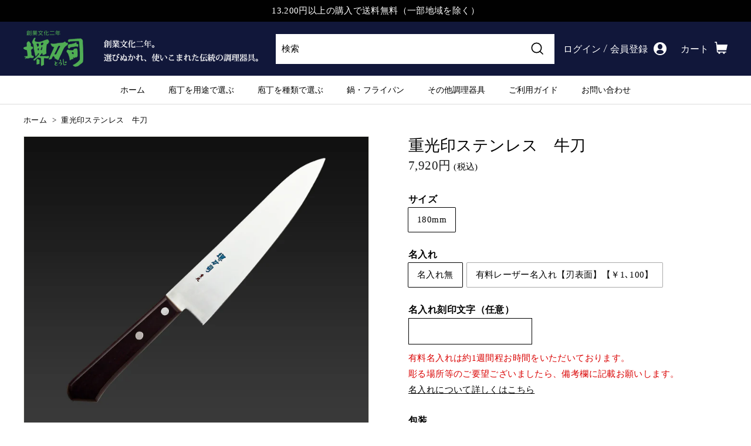

--- FILE ---
content_type: text/html; charset=utf-8
request_url: https://sakai-tohji.co.jp/products/a-10142
body_size: 23187
content:
<!doctype html>
<html class="no-js" lang="ja" dir="ltr">
<head>
  <meta charset="utf-8">
  <meta http-equiv="X-UA-Compatible" content="IE=edge,chrome=1">
  <meta name="viewport" content="width=device-width,initial-scale=1">
  <meta name="theme-color" content="#000000">
  <link rel="canonical" href="https://sakai-tohji.co.jp/products/a-10142">
  <link rel="preload" as="script" href="//sakai-tohji.co.jp/cdn/shop/t/6/assets/theme.js?v=182101209089960972311646842936">
  <link rel="preconnect" href="https://cdn.shopify.com">
  <link rel="preconnect" href="https://fonts.shopifycdn.com">
  <link rel="dns-prefetch" href="https://productreviews.shopifycdn.com">
  <link rel="dns-prefetch" href="https://ajax.googleapis.com">
  <link rel="dns-prefetch" href="https://maps.googleapis.com">
  <link rel="dns-prefetch" href="https://maps.gstatic.com">
  
<!-- Google Tag Manager -->
<script>(function(w,d,s,l,i){w[l]=w[l]||[];w[l].push({'gtm.start':
new Date().getTime(),event:'gtm.js'});var f=d.getElementsByTagName(s)[0],
j=d.createElement(s),dl=l!='dataLayer'?'&l='+l:'';j.async=true;j.src=
'https://www.googletagmanager.com/gtm.js?id='+i+dl;f.parentNode.insertBefore(j,f);
})(window,document,'script','dataLayer','GTM-5XNB3HD');</script>
<!-- End Google Tag Manager --><link rel="shortcut icon" href="//sakai-tohji.co.jp/cdn/shop/files/favicon_ec_32x32.png?v=1661500857" type="image/png" /><title>【堺の包丁】重光印ステンレス　牛刀
&ndash; 堺刀司オンラインショップ
</title>
<meta name="description" content="刀身にステンレス鋼を使用。低価格で初めて庖丁をお持ちになる方にお勧めです。※サイズにより、受注生産になります。 刀　身 ステンレス鋼 口　金 柄 黒合板（ツバなし）"><meta property="og:site_name" content="堺刀司オンラインショップ">
  <meta property="og:url" content="https://sakai-tohji.co.jp/products/a-10142">
  <meta property="og:title" content="重光印ステンレス　牛刀">
  <meta property="og:type" content="product">
  <meta property="og:description" content="刀身にステンレス鋼を使用。低価格で初めて庖丁をお持ちになる方にお勧めです。※サイズにより、受注生産になります。 刀　身 ステンレス鋼 口　金 柄 黒合板（ツバなし）"><meta property="og:image" content="http://sakai-tohji.co.jp/cdn/shop/products/2accfc95cdeb32913955dfac357895e5.jpg?v=1665543225">
    <meta property="og:image:secure_url" content="https://sakai-tohji.co.jp/cdn/shop/products/2accfc95cdeb32913955dfac357895e5.jpg?v=1665543225">
    <meta property="og:image:width" content="720">
    <meta property="og:image:height" content="600"><meta name="twitter:site" content="@">
  <meta name="twitter:card" content="summary_large_image">
  <meta name="twitter:title" content="重光印ステンレス　牛刀">
  <meta name="twitter:description" content="刀身にステンレス鋼を使用。低価格で初めて庖丁をお持ちになる方にお勧めです。※サイズにより、受注生産になります。 刀　身 ステンレス鋼 口　金 柄 黒合板（ツバなし）">
<style data-shopify>@font-face {
  font-family: "Libre Baskerville";
  font-weight: 400;
  font-style: normal;
  font-display: swap;
  src: url("//sakai-tohji.co.jp/cdn/fonts/libre_baskerville/librebaskerville_n4.2ec9ee517e3ce28d5f1e6c6e75efd8a97e59c189.woff2") format("woff2"),
       url("//sakai-tohji.co.jp/cdn/fonts/libre_baskerville/librebaskerville_n4.323789551b85098885c8eccedfb1bd8f25f56007.woff") format("woff");
}

  

  
  
  
</style><link href="//sakai-tohji.co.jp/cdn/shop/t/6/assets/theme.css?v=45075247796660532131759332155" rel="stylesheet" type="text/css" media="all" />
  <link href="//sakai-tohji.co.jp/cdn/shop/t/6/assets/modules.css?v=12684108651391237831650501839" rel="stylesheet" type="text/css" media="all" />
  <link href="//sakai-tohji.co.jp/cdn/shop/t/6/assets/custom.css?v=176588676967239167991720420446" rel="stylesheet" type="text/css" media="all" />
<style data-shopify>:root {
    --typeHeaderPrimary: "Libre Baskerville";
    --typeHeaderFallback: serif;
    --typeHeaderSize: 32px;
    --typeHeaderWeight: 400;
    --typeHeaderLineHeight: 1.2;
    --typeHeaderSpacing: 0.0em;

    --typeBasePrimary:"New York";
    --typeBaseFallback:Iowan Old Style, Apple Garamond, Baskerville, Times New Roman, Droid Serif, Times, Source Serif Pro, serif, Apple Color Emoji, Segoe UI Emoji, Segoe UI Symbol;
    --typeBaseSize: 15px;
    --typeBaseWeight: 400;
    --typeBaseSpacing: 0.025em;
    --typeBaseLineHeight: 1.8;

    --colorSmallImageBg: #ffffff;
    --colorSmallImageBgDark: #f7f7f7;
    --colorLargeImageBg: #e7e7e7;
    --colorLargeImageBgLight: #ffffff;

    --iconWeight: 4px;
    --iconLinecaps: miter;

    
      --buttonRadius: 0px;
      --btnPadding: 11px 20px;
    

    
      --roundness: 0px;
    

    
      --gridThickness: 0px;
    

    --productTileMargin: 0%;
    --collectionTileMargin: 10%;

    --swatchSize: 40px;
  }

  @media screen and (max-width: 768px) {
    :root {
      --typeBaseSize: 15px;

      
        --roundness: 0px;
        --btnPadding: 9px 17px;
      
    }
  }</style><script>
    document.documentElement.className = document.documentElement.className.replace('no-js', 'js');

    window.theme = window.theme || {};
    theme.routes = {
      home: "/",
      collections: "/collections",
      cart: "/cart.js",
      cartPage: "/cart",
      cartAdd: "/cart/add.js",
      cartChange: "/cart/change.js",
      search: "/search"
    };
    theme.strings = {
      soldOut: "売り切れ",
      unavailable: "購入不可",
      inStockLabel: "在庫あり",
      stockLabel: "在庫が[count]つのアイテムが残っています",
      willNotShipUntil: "配送準備完了 [date]",
      willBeInStockAfter: "入荷しました [date]",
      waitingForStock: "途中の在庫",
      savePrice: "Save [saved_amount]",
      cartEmpty: "カートに商品がありません。",
      cartTermsConfirmation: "お支払いするには、販売条件に同意する必要があります。",
      searchCollections: "カテゴリ：",
      searchPages: "ページ：",
      searchArticles: "記事："
    };
    theme.settings = {
      dynamicVariantsEnable: true,
      cartType: "page",
      isCustomerTemplate: false,
      moneyFormat: "{{amount_no_decimals}}円",
      saveType: "dollar",
      productImageSize: "natural",
      productImageCover: true,
      predictiveSearch: false,
      predictiveSearchType: "product",
      superScriptSetting: false,
      superScriptPrice: false,
      quickView: false,
      quickAdd: false,
      themeName: 'Expanse',
      themeVersion: "2.5.2"
    };
  </script>

  <script>window.performance && window.performance.mark && window.performance.mark('shopify.content_for_header.start');</script><meta name="google-site-verification" content="_Db6tVIHWdwd67UClAOgGudsaKVOJuGXc-oVZABqUrs">
<meta name="facebook-domain-verification" content="5ojpvl0zwqjxh34qc4gkpbpu4nxomz">
<meta id="shopify-digital-wallet" name="shopify-digital-wallet" content="/54949544148/digital_wallets/dialog">
<meta name="shopify-checkout-api-token" content="6416403e1502700a8793cc19d31b1219">
<link rel="alternate" type="application/json+oembed" href="https://sakai-tohji.co.jp/products/a-10142.oembed">
<script async="async" src="/checkouts/internal/preloads.js?locale=ja-JP"></script>
<script id="apple-pay-shop-capabilities" type="application/json">{"shopId":54949544148,"countryCode":"JP","currencyCode":"JPY","merchantCapabilities":["supports3DS"],"merchantId":"gid:\/\/shopify\/Shop\/54949544148","merchantName":"堺刀司オンラインショップ","requiredBillingContactFields":["postalAddress","email","phone"],"requiredShippingContactFields":["postalAddress","email","phone"],"shippingType":"shipping","supportedNetworks":["visa","masterCard","amex","jcb","discover"],"total":{"type":"pending","label":"堺刀司オンラインショップ","amount":"1.00"},"shopifyPaymentsEnabled":true,"supportsSubscriptions":true}</script>
<script id="shopify-features" type="application/json">{"accessToken":"6416403e1502700a8793cc19d31b1219","betas":["rich-media-storefront-analytics"],"domain":"sakai-tohji.co.jp","predictiveSearch":false,"shopId":54949544148,"locale":"ja"}</script>
<script>var Shopify = Shopify || {};
Shopify.shop = "xn-eck7a1cg1kn52t24cdsl1l5b.myshopify.com";
Shopify.locale = "ja";
Shopify.currency = {"active":"JPY","rate":"1.0"};
Shopify.country = "JP";
Shopify.theme = {"name":"Expanse","id":129656619220,"schema_name":"Expanse","schema_version":"2.5.2","theme_store_id":902,"role":"main"};
Shopify.theme.handle = "null";
Shopify.theme.style = {"id":null,"handle":null};
Shopify.cdnHost = "sakai-tohji.co.jp/cdn";
Shopify.routes = Shopify.routes || {};
Shopify.routes.root = "/";</script>
<script type="module">!function(o){(o.Shopify=o.Shopify||{}).modules=!0}(window);</script>
<script>!function(o){function n(){var o=[];function n(){o.push(Array.prototype.slice.apply(arguments))}return n.q=o,n}var t=o.Shopify=o.Shopify||{};t.loadFeatures=n(),t.autoloadFeatures=n()}(window);</script>
<script id="shop-js-analytics" type="application/json">{"pageType":"product"}</script>
<script defer="defer" async type="module" src="//sakai-tohji.co.jp/cdn/shopifycloud/shop-js/modules/v2/client.init-shop-cart-sync_CZKilf07.ja.esm.js"></script>
<script defer="defer" async type="module" src="//sakai-tohji.co.jp/cdn/shopifycloud/shop-js/modules/v2/chunk.common_rlhnONO2.esm.js"></script>
<script type="module">
  await import("//sakai-tohji.co.jp/cdn/shopifycloud/shop-js/modules/v2/client.init-shop-cart-sync_CZKilf07.ja.esm.js");
await import("//sakai-tohji.co.jp/cdn/shopifycloud/shop-js/modules/v2/chunk.common_rlhnONO2.esm.js");

  window.Shopify.SignInWithShop?.initShopCartSync?.({"fedCMEnabled":true,"windoidEnabled":true});

</script>
<script id="__st">var __st={"a":54949544148,"offset":32400,"reqid":"79fccadd-e8da-4b61-94de-69752cc1b70e-1768937012","pageurl":"sakai-tohji.co.jp\/products\/a-10142","u":"d479c89aa315","p":"product","rtyp":"product","rid":7622391955668};</script>
<script>window.ShopifyPaypalV4VisibilityTracking = true;</script>
<script id="captcha-bootstrap">!function(){'use strict';const t='contact',e='account',n='new_comment',o=[[t,t],['blogs',n],['comments',n],[t,'customer']],c=[[e,'customer_login'],[e,'guest_login'],[e,'recover_customer_password'],[e,'create_customer']],r=t=>t.map((([t,e])=>`form[action*='/${t}']:not([data-nocaptcha='true']) input[name='form_type'][value='${e}']`)).join(','),a=t=>()=>t?[...document.querySelectorAll(t)].map((t=>t.form)):[];function s(){const t=[...o],e=r(t);return a(e)}const i='password',u='form_key',d=['recaptcha-v3-token','g-recaptcha-response','h-captcha-response',i],f=()=>{try{return window.sessionStorage}catch{return}},m='__shopify_v',_=t=>t.elements[u];function p(t,e,n=!1){try{const o=window.sessionStorage,c=JSON.parse(o.getItem(e)),{data:r}=function(t){const{data:e,action:n}=t;return t[m]||n?{data:e,action:n}:{data:t,action:n}}(c);for(const[e,n]of Object.entries(r))t.elements[e]&&(t.elements[e].value=n);n&&o.removeItem(e)}catch(o){console.error('form repopulation failed',{error:o})}}const l='form_type',E='cptcha';function T(t){t.dataset[E]=!0}const w=window,h=w.document,L='Shopify',v='ce_forms',y='captcha';let A=!1;((t,e)=>{const n=(g='f06e6c50-85a8-45c8-87d0-21a2b65856fe',I='https://cdn.shopify.com/shopifycloud/storefront-forms-hcaptcha/ce_storefront_forms_captcha_hcaptcha.v1.5.2.iife.js',D={infoText:'hCaptchaによる保護',privacyText:'プライバシー',termsText:'利用規約'},(t,e,n)=>{const o=w[L][v],c=o.bindForm;if(c)return c(t,g,e,D).then(n);var r;o.q.push([[t,g,e,D],n]),r=I,A||(h.body.append(Object.assign(h.createElement('script'),{id:'captcha-provider',async:!0,src:r})),A=!0)});var g,I,D;w[L]=w[L]||{},w[L][v]=w[L][v]||{},w[L][v].q=[],w[L][y]=w[L][y]||{},w[L][y].protect=function(t,e){n(t,void 0,e),T(t)},Object.freeze(w[L][y]),function(t,e,n,w,h,L){const[v,y,A,g]=function(t,e,n){const i=e?o:[],u=t?c:[],d=[...i,...u],f=r(d),m=r(i),_=r(d.filter((([t,e])=>n.includes(e))));return[a(f),a(m),a(_),s()]}(w,h,L),I=t=>{const e=t.target;return e instanceof HTMLFormElement?e:e&&e.form},D=t=>v().includes(t);t.addEventListener('submit',(t=>{const e=I(t);if(!e)return;const n=D(e)&&!e.dataset.hcaptchaBound&&!e.dataset.recaptchaBound,o=_(e),c=g().includes(e)&&(!o||!o.value);(n||c)&&t.preventDefault(),c&&!n&&(function(t){try{if(!f())return;!function(t){const e=f();if(!e)return;const n=_(t);if(!n)return;const o=n.value;o&&e.removeItem(o)}(t);const e=Array.from(Array(32),(()=>Math.random().toString(36)[2])).join('');!function(t,e){_(t)||t.append(Object.assign(document.createElement('input'),{type:'hidden',name:u})),t.elements[u].value=e}(t,e),function(t,e){const n=f();if(!n)return;const o=[...t.querySelectorAll(`input[type='${i}']`)].map((({name:t})=>t)),c=[...d,...o],r={};for(const[a,s]of new FormData(t).entries())c.includes(a)||(r[a]=s);n.setItem(e,JSON.stringify({[m]:1,action:t.action,data:r}))}(t,e)}catch(e){console.error('failed to persist form',e)}}(e),e.submit())}));const S=(t,e)=>{t&&!t.dataset[E]&&(n(t,e.some((e=>e===t))),T(t))};for(const o of['focusin','change'])t.addEventListener(o,(t=>{const e=I(t);D(e)&&S(e,y())}));const B=e.get('form_key'),M=e.get(l),P=B&&M;t.addEventListener('DOMContentLoaded',(()=>{const t=y();if(P)for(const e of t)e.elements[l].value===M&&p(e,B);[...new Set([...A(),...v().filter((t=>'true'===t.dataset.shopifyCaptcha))])].forEach((e=>S(e,t)))}))}(h,new URLSearchParams(w.location.search),n,t,e,['guest_login'])})(!0,!0)}();</script>
<script integrity="sha256-4kQ18oKyAcykRKYeNunJcIwy7WH5gtpwJnB7kiuLZ1E=" data-source-attribution="shopify.loadfeatures" defer="defer" src="//sakai-tohji.co.jp/cdn/shopifycloud/storefront/assets/storefront/load_feature-a0a9edcb.js" crossorigin="anonymous"></script>
<script data-source-attribution="shopify.dynamic_checkout.dynamic.init">var Shopify=Shopify||{};Shopify.PaymentButton=Shopify.PaymentButton||{isStorefrontPortableWallets:!0,init:function(){window.Shopify.PaymentButton.init=function(){};var t=document.createElement("script");t.src="https://sakai-tohji.co.jp/cdn/shopifycloud/portable-wallets/latest/portable-wallets.ja.js",t.type="module",document.head.appendChild(t)}};
</script>
<script data-source-attribution="shopify.dynamic_checkout.buyer_consent">
  function portableWalletsHideBuyerConsent(e){var t=document.getElementById("shopify-buyer-consent"),n=document.getElementById("shopify-subscription-policy-button");t&&n&&(t.classList.add("hidden"),t.setAttribute("aria-hidden","true"),n.removeEventListener("click",e))}function portableWalletsShowBuyerConsent(e){var t=document.getElementById("shopify-buyer-consent"),n=document.getElementById("shopify-subscription-policy-button");t&&n&&(t.classList.remove("hidden"),t.removeAttribute("aria-hidden"),n.addEventListener("click",e))}window.Shopify?.PaymentButton&&(window.Shopify.PaymentButton.hideBuyerConsent=portableWalletsHideBuyerConsent,window.Shopify.PaymentButton.showBuyerConsent=portableWalletsShowBuyerConsent);
</script>
<script data-source-attribution="shopify.dynamic_checkout.cart.bootstrap">document.addEventListener("DOMContentLoaded",(function(){function t(){return document.querySelector("shopify-accelerated-checkout-cart, shopify-accelerated-checkout")}if(t())Shopify.PaymentButton.init();else{new MutationObserver((function(e,n){t()&&(Shopify.PaymentButton.init(),n.disconnect())})).observe(document.body,{childList:!0,subtree:!0})}}));
</script>
<link id="shopify-accelerated-checkout-styles" rel="stylesheet" media="screen" href="https://sakai-tohji.co.jp/cdn/shopifycloud/portable-wallets/latest/accelerated-checkout-backwards-compat.css" crossorigin="anonymous">
<style id="shopify-accelerated-checkout-cart">
        #shopify-buyer-consent {
  margin-top: 1em;
  display: inline-block;
  width: 100%;
}

#shopify-buyer-consent.hidden {
  display: none;
}

#shopify-subscription-policy-button {
  background: none;
  border: none;
  padding: 0;
  text-decoration: underline;
  font-size: inherit;
  cursor: pointer;
}

#shopify-subscription-policy-button::before {
  box-shadow: none;
}

      </style>

<script>window.performance && window.performance.mark && window.performance.mark('shopify.content_for_header.end');</script>

  <script src="//sakai-tohji.co.jp/cdn/shop/t/6/assets/vendor-scripts-v2.js" defer="defer"></script>
  <script src="//sakai-tohji.co.jp/cdn/shop/t/6/assets/theme.js?v=182101209089960972311646842936" defer="defer"></script><meta name="format-detection" content="telephone=no">
  <meta name="google-site-verification" content="_Db6tVIHWdwd67UClAOgGudsaKVOJuGXc-oVZABqUrs" />

  <script type="text/javascript">
    (function(c,l,a,r,i,t,y){
        c[a]=c[a]||function(){(c[a].q=c[a].q||[]).push(arguments)};
        t=l.createElement(r);t.async=1;t.src="https://www.clarity.ms/tag/"+i;
        y=l.getElementsByTagName(r)[0];y.parentNode.insertBefore(t,y);
    })(window, document, "clarity", "script", "fcjljpkc1c");
</script>
<link href="https://monorail-edge.shopifysvc.com" rel="dns-prefetch">
<script>(function(){if ("sendBeacon" in navigator && "performance" in window) {try {var session_token_from_headers = performance.getEntriesByType('navigation')[0].serverTiming.find(x => x.name == '_s').description;} catch {var session_token_from_headers = undefined;}var session_cookie_matches = document.cookie.match(/_shopify_s=([^;]*)/);var session_token_from_cookie = session_cookie_matches && session_cookie_matches.length === 2 ? session_cookie_matches[1] : "";var session_token = session_token_from_headers || session_token_from_cookie || "";function handle_abandonment_event(e) {var entries = performance.getEntries().filter(function(entry) {return /monorail-edge.shopifysvc.com/.test(entry.name);});if (!window.abandonment_tracked && entries.length === 0) {window.abandonment_tracked = true;var currentMs = Date.now();var navigation_start = performance.timing.navigationStart;var payload = {shop_id: 54949544148,url: window.location.href,navigation_start,duration: currentMs - navigation_start,session_token,page_type: "product"};window.navigator.sendBeacon("https://monorail-edge.shopifysvc.com/v1/produce", JSON.stringify({schema_id: "online_store_buyer_site_abandonment/1.1",payload: payload,metadata: {event_created_at_ms: currentMs,event_sent_at_ms: currentMs}}));}}window.addEventListener('pagehide', handle_abandonment_event);}}());</script>
<script id="web-pixels-manager-setup">(function e(e,d,r,n,o){if(void 0===o&&(o={}),!Boolean(null===(a=null===(i=window.Shopify)||void 0===i?void 0:i.analytics)||void 0===a?void 0:a.replayQueue)){var i,a;window.Shopify=window.Shopify||{};var t=window.Shopify;t.analytics=t.analytics||{};var s=t.analytics;s.replayQueue=[],s.publish=function(e,d,r){return s.replayQueue.push([e,d,r]),!0};try{self.performance.mark("wpm:start")}catch(e){}var l=function(){var e={modern:/Edge?\/(1{2}[4-9]|1[2-9]\d|[2-9]\d{2}|\d{4,})\.\d+(\.\d+|)|Firefox\/(1{2}[4-9]|1[2-9]\d|[2-9]\d{2}|\d{4,})\.\d+(\.\d+|)|Chrom(ium|e)\/(9{2}|\d{3,})\.\d+(\.\d+|)|(Maci|X1{2}).+ Version\/(15\.\d+|(1[6-9]|[2-9]\d|\d{3,})\.\d+)([,.]\d+|)( \(\w+\)|)( Mobile\/\w+|) Safari\/|Chrome.+OPR\/(9{2}|\d{3,})\.\d+\.\d+|(CPU[ +]OS|iPhone[ +]OS|CPU[ +]iPhone|CPU IPhone OS|CPU iPad OS)[ +]+(15[._]\d+|(1[6-9]|[2-9]\d|\d{3,})[._]\d+)([._]\d+|)|Android:?[ /-](13[3-9]|1[4-9]\d|[2-9]\d{2}|\d{4,})(\.\d+|)(\.\d+|)|Android.+Firefox\/(13[5-9]|1[4-9]\d|[2-9]\d{2}|\d{4,})\.\d+(\.\d+|)|Android.+Chrom(ium|e)\/(13[3-9]|1[4-9]\d|[2-9]\d{2}|\d{4,})\.\d+(\.\d+|)|SamsungBrowser\/([2-9]\d|\d{3,})\.\d+/,legacy:/Edge?\/(1[6-9]|[2-9]\d|\d{3,})\.\d+(\.\d+|)|Firefox\/(5[4-9]|[6-9]\d|\d{3,})\.\d+(\.\d+|)|Chrom(ium|e)\/(5[1-9]|[6-9]\d|\d{3,})\.\d+(\.\d+|)([\d.]+$|.*Safari\/(?![\d.]+ Edge\/[\d.]+$))|(Maci|X1{2}).+ Version\/(10\.\d+|(1[1-9]|[2-9]\d|\d{3,})\.\d+)([,.]\d+|)( \(\w+\)|)( Mobile\/\w+|) Safari\/|Chrome.+OPR\/(3[89]|[4-9]\d|\d{3,})\.\d+\.\d+|(CPU[ +]OS|iPhone[ +]OS|CPU[ +]iPhone|CPU IPhone OS|CPU iPad OS)[ +]+(10[._]\d+|(1[1-9]|[2-9]\d|\d{3,})[._]\d+)([._]\d+|)|Android:?[ /-](13[3-9]|1[4-9]\d|[2-9]\d{2}|\d{4,})(\.\d+|)(\.\d+|)|Mobile Safari.+OPR\/([89]\d|\d{3,})\.\d+\.\d+|Android.+Firefox\/(13[5-9]|1[4-9]\d|[2-9]\d{2}|\d{4,})\.\d+(\.\d+|)|Android.+Chrom(ium|e)\/(13[3-9]|1[4-9]\d|[2-9]\d{2}|\d{4,})\.\d+(\.\d+|)|Android.+(UC? ?Browser|UCWEB|U3)[ /]?(15\.([5-9]|\d{2,})|(1[6-9]|[2-9]\d|\d{3,})\.\d+)\.\d+|SamsungBrowser\/(5\.\d+|([6-9]|\d{2,})\.\d+)|Android.+MQ{2}Browser\/(14(\.(9|\d{2,})|)|(1[5-9]|[2-9]\d|\d{3,})(\.\d+|))(\.\d+|)|K[Aa][Ii]OS\/(3\.\d+|([4-9]|\d{2,})\.\d+)(\.\d+|)/},d=e.modern,r=e.legacy,n=navigator.userAgent;return n.match(d)?"modern":n.match(r)?"legacy":"unknown"}(),u="modern"===l?"modern":"legacy",c=(null!=n?n:{modern:"",legacy:""})[u],f=function(e){return[e.baseUrl,"/wpm","/b",e.hashVersion,"modern"===e.buildTarget?"m":"l",".js"].join("")}({baseUrl:d,hashVersion:r,buildTarget:u}),m=function(e){var d=e.version,r=e.bundleTarget,n=e.surface,o=e.pageUrl,i=e.monorailEndpoint;return{emit:function(e){var a=e.status,t=e.errorMsg,s=(new Date).getTime(),l=JSON.stringify({metadata:{event_sent_at_ms:s},events:[{schema_id:"web_pixels_manager_load/3.1",payload:{version:d,bundle_target:r,page_url:o,status:a,surface:n,error_msg:t},metadata:{event_created_at_ms:s}}]});if(!i)return console&&console.warn&&console.warn("[Web Pixels Manager] No Monorail endpoint provided, skipping logging."),!1;try{return self.navigator.sendBeacon.bind(self.navigator)(i,l)}catch(e){}var u=new XMLHttpRequest;try{return u.open("POST",i,!0),u.setRequestHeader("Content-Type","text/plain"),u.send(l),!0}catch(e){return console&&console.warn&&console.warn("[Web Pixels Manager] Got an unhandled error while logging to Monorail."),!1}}}}({version:r,bundleTarget:l,surface:e.surface,pageUrl:self.location.href,monorailEndpoint:e.monorailEndpoint});try{o.browserTarget=l,function(e){var d=e.src,r=e.async,n=void 0===r||r,o=e.onload,i=e.onerror,a=e.sri,t=e.scriptDataAttributes,s=void 0===t?{}:t,l=document.createElement("script"),u=document.querySelector("head"),c=document.querySelector("body");if(l.async=n,l.src=d,a&&(l.integrity=a,l.crossOrigin="anonymous"),s)for(var f in s)if(Object.prototype.hasOwnProperty.call(s,f))try{l.dataset[f]=s[f]}catch(e){}if(o&&l.addEventListener("load",o),i&&l.addEventListener("error",i),u)u.appendChild(l);else{if(!c)throw new Error("Did not find a head or body element to append the script");c.appendChild(l)}}({src:f,async:!0,onload:function(){if(!function(){var e,d;return Boolean(null===(d=null===(e=window.Shopify)||void 0===e?void 0:e.analytics)||void 0===d?void 0:d.initialized)}()){var d=window.webPixelsManager.init(e)||void 0;if(d){var r=window.Shopify.analytics;r.replayQueue.forEach((function(e){var r=e[0],n=e[1],o=e[2];d.publishCustomEvent(r,n,o)})),r.replayQueue=[],r.publish=d.publishCustomEvent,r.visitor=d.visitor,r.initialized=!0}}},onerror:function(){return m.emit({status:"failed",errorMsg:"".concat(f," has failed to load")})},sri:function(e){var d=/^sha384-[A-Za-z0-9+/=]+$/;return"string"==typeof e&&d.test(e)}(c)?c:"",scriptDataAttributes:o}),m.emit({status:"loading"})}catch(e){m.emit({status:"failed",errorMsg:(null==e?void 0:e.message)||"Unknown error"})}}})({shopId: 54949544148,storefrontBaseUrl: "https://sakai-tohji.co.jp",extensionsBaseUrl: "https://extensions.shopifycdn.com/cdn/shopifycloud/web-pixels-manager",monorailEndpoint: "https://monorail-edge.shopifysvc.com/unstable/produce_batch",surface: "storefront-renderer",enabledBetaFlags: ["2dca8a86"],webPixelsConfigList: [{"id":"510427348","configuration":"{\"config\":\"{\\\"pixel_id\\\":\\\"G-CC38WFJVH5\\\",\\\"target_country\\\":\\\"JP\\\",\\\"gtag_events\\\":[{\\\"type\\\":\\\"begin_checkout\\\",\\\"action_label\\\":\\\"G-CC38WFJVH5\\\"},{\\\"type\\\":\\\"search\\\",\\\"action_label\\\":\\\"G-CC38WFJVH5\\\"},{\\\"type\\\":\\\"view_item\\\",\\\"action_label\\\":[\\\"G-CC38WFJVH5\\\",\\\"MC-N8DP2X5YQF\\\"]},{\\\"type\\\":\\\"purchase\\\",\\\"action_label\\\":[\\\"G-CC38WFJVH5\\\",\\\"MC-N8DP2X5YQF\\\"]},{\\\"type\\\":\\\"page_view\\\",\\\"action_label\\\":[\\\"G-CC38WFJVH5\\\",\\\"MC-N8DP2X5YQF\\\"]},{\\\"type\\\":\\\"add_payment_info\\\",\\\"action_label\\\":\\\"G-CC38WFJVH5\\\"},{\\\"type\\\":\\\"add_to_cart\\\",\\\"action_label\\\":\\\"G-CC38WFJVH5\\\"}],\\\"enable_monitoring_mode\\\":false}\"}","eventPayloadVersion":"v1","runtimeContext":"OPEN","scriptVersion":"b2a88bafab3e21179ed38636efcd8a93","type":"APP","apiClientId":1780363,"privacyPurposes":[],"dataSharingAdjustments":{"protectedCustomerApprovalScopes":["read_customer_address","read_customer_email","read_customer_name","read_customer_personal_data","read_customer_phone"]}},{"id":"233242836","configuration":"{\"pixel_id\":\"780932693661420\",\"pixel_type\":\"facebook_pixel\",\"metaapp_system_user_token\":\"-\"}","eventPayloadVersion":"v1","runtimeContext":"OPEN","scriptVersion":"ca16bc87fe92b6042fbaa3acc2fbdaa6","type":"APP","apiClientId":2329312,"privacyPurposes":["ANALYTICS","MARKETING","SALE_OF_DATA"],"dataSharingAdjustments":{"protectedCustomerApprovalScopes":["read_customer_address","read_customer_email","read_customer_name","read_customer_personal_data","read_customer_phone"]}},{"id":"79986900","eventPayloadVersion":"v1","runtimeContext":"LAX","scriptVersion":"1","type":"CUSTOM","privacyPurposes":["ANALYTICS"],"name":"Google Analytics tag (migrated)"},{"id":"shopify-app-pixel","configuration":"{}","eventPayloadVersion":"v1","runtimeContext":"STRICT","scriptVersion":"0450","apiClientId":"shopify-pixel","type":"APP","privacyPurposes":["ANALYTICS","MARKETING"]},{"id":"shopify-custom-pixel","eventPayloadVersion":"v1","runtimeContext":"LAX","scriptVersion":"0450","apiClientId":"shopify-pixel","type":"CUSTOM","privacyPurposes":["ANALYTICS","MARKETING"]}],isMerchantRequest: false,initData: {"shop":{"name":"堺刀司オンラインショップ","paymentSettings":{"currencyCode":"JPY"},"myshopifyDomain":"xn-eck7a1cg1kn52t24cdsl1l5b.myshopify.com","countryCode":"JP","storefrontUrl":"https:\/\/sakai-tohji.co.jp"},"customer":null,"cart":null,"checkout":null,"productVariants":[{"price":{"amount":7920.0,"currencyCode":"JPY"},"product":{"title":"重光印ステンレス　牛刀","vendor":"重光印ステンレス","id":"7622391955668","untranslatedTitle":"重光印ステンレス　牛刀","url":"\/products\/a-10142","type":""},"id":"42774863675604","image":{"src":"\/\/sakai-tohji.co.jp\/cdn\/shop\/products\/2accfc95cdeb32913955dfac357895e5.jpg?v=1665543225"},"sku":"A-10142","title":"180mm \/ 名入れ無","untranslatedTitle":"180mm \/ 名入れ無"},{"price":{"amount":9020.0,"currencyCode":"JPY"},"product":{"title":"重光印ステンレス　牛刀","vendor":"重光印ステンレス","id":"7622391955668","untranslatedTitle":"重光印ステンレス　牛刀","url":"\/products\/a-10142","type":""},"id":"43983265824980","image":{"src":"\/\/sakai-tohji.co.jp\/cdn\/shop\/products\/2accfc95cdeb32913955dfac357895e5.jpg?v=1665543225"},"sku":"","title":"180mm \/ 有料レーザー名入れ【刃表面】【￥1､100】","untranslatedTitle":"180mm \/ 有料レーザー名入れ【刃表面】【￥1､100】"}],"purchasingCompany":null},},"https://sakai-tohji.co.jp/cdn","fcfee988w5aeb613cpc8e4bc33m6693e112",{"modern":"","legacy":""},{"shopId":"54949544148","storefrontBaseUrl":"https:\/\/sakai-tohji.co.jp","extensionBaseUrl":"https:\/\/extensions.shopifycdn.com\/cdn\/shopifycloud\/web-pixels-manager","surface":"storefront-renderer","enabledBetaFlags":"[\"2dca8a86\"]","isMerchantRequest":"false","hashVersion":"fcfee988w5aeb613cpc8e4bc33m6693e112","publish":"custom","events":"[[\"page_viewed\",{}],[\"product_viewed\",{\"productVariant\":{\"price\":{\"amount\":7920.0,\"currencyCode\":\"JPY\"},\"product\":{\"title\":\"重光印ステンレス　牛刀\",\"vendor\":\"重光印ステンレス\",\"id\":\"7622391955668\",\"untranslatedTitle\":\"重光印ステンレス　牛刀\",\"url\":\"\/products\/a-10142\",\"type\":\"\"},\"id\":\"42774863675604\",\"image\":{\"src\":\"\/\/sakai-tohji.co.jp\/cdn\/shop\/products\/2accfc95cdeb32913955dfac357895e5.jpg?v=1665543225\"},\"sku\":\"A-10142\",\"title\":\"180mm \/ 名入れ無\",\"untranslatedTitle\":\"180mm \/ 名入れ無\"}}]]"});</script><script>
  window.ShopifyAnalytics = window.ShopifyAnalytics || {};
  window.ShopifyAnalytics.meta = window.ShopifyAnalytics.meta || {};
  window.ShopifyAnalytics.meta.currency = 'JPY';
  var meta = {"product":{"id":7622391955668,"gid":"gid:\/\/shopify\/Product\/7622391955668","vendor":"重光印ステンレス","type":"","handle":"a-10142","variants":[{"id":42774863675604,"price":792000,"name":"重光印ステンレス　牛刀 - 180mm \/ 名入れ無","public_title":"180mm \/ 名入れ無","sku":"A-10142"},{"id":43983265824980,"price":902000,"name":"重光印ステンレス　牛刀 - 180mm \/ 有料レーザー名入れ【刃表面】【￥1､100】","public_title":"180mm \/ 有料レーザー名入れ【刃表面】【￥1､100】","sku":""}],"remote":false},"page":{"pageType":"product","resourceType":"product","resourceId":7622391955668,"requestId":"79fccadd-e8da-4b61-94de-69752cc1b70e-1768937012"}};
  for (var attr in meta) {
    window.ShopifyAnalytics.meta[attr] = meta[attr];
  }
</script>
<script class="analytics">
  (function () {
    var customDocumentWrite = function(content) {
      var jquery = null;

      if (window.jQuery) {
        jquery = window.jQuery;
      } else if (window.Checkout && window.Checkout.$) {
        jquery = window.Checkout.$;
      }

      if (jquery) {
        jquery('body').append(content);
      }
    };

    var hasLoggedConversion = function(token) {
      if (token) {
        return document.cookie.indexOf('loggedConversion=' + token) !== -1;
      }
      return false;
    }

    var setCookieIfConversion = function(token) {
      if (token) {
        var twoMonthsFromNow = new Date(Date.now());
        twoMonthsFromNow.setMonth(twoMonthsFromNow.getMonth() + 2);

        document.cookie = 'loggedConversion=' + token + '; expires=' + twoMonthsFromNow;
      }
    }

    var trekkie = window.ShopifyAnalytics.lib = window.trekkie = window.trekkie || [];
    if (trekkie.integrations) {
      return;
    }
    trekkie.methods = [
      'identify',
      'page',
      'ready',
      'track',
      'trackForm',
      'trackLink'
    ];
    trekkie.factory = function(method) {
      return function() {
        var args = Array.prototype.slice.call(arguments);
        args.unshift(method);
        trekkie.push(args);
        return trekkie;
      };
    };
    for (var i = 0; i < trekkie.methods.length; i++) {
      var key = trekkie.methods[i];
      trekkie[key] = trekkie.factory(key);
    }
    trekkie.load = function(config) {
      trekkie.config = config || {};
      trekkie.config.initialDocumentCookie = document.cookie;
      var first = document.getElementsByTagName('script')[0];
      var script = document.createElement('script');
      script.type = 'text/javascript';
      script.onerror = function(e) {
        var scriptFallback = document.createElement('script');
        scriptFallback.type = 'text/javascript';
        scriptFallback.onerror = function(error) {
                var Monorail = {
      produce: function produce(monorailDomain, schemaId, payload) {
        var currentMs = new Date().getTime();
        var event = {
          schema_id: schemaId,
          payload: payload,
          metadata: {
            event_created_at_ms: currentMs,
            event_sent_at_ms: currentMs
          }
        };
        return Monorail.sendRequest("https://" + monorailDomain + "/v1/produce", JSON.stringify(event));
      },
      sendRequest: function sendRequest(endpointUrl, payload) {
        // Try the sendBeacon API
        if (window && window.navigator && typeof window.navigator.sendBeacon === 'function' && typeof window.Blob === 'function' && !Monorail.isIos12()) {
          var blobData = new window.Blob([payload], {
            type: 'text/plain'
          });

          if (window.navigator.sendBeacon(endpointUrl, blobData)) {
            return true;
          } // sendBeacon was not successful

        } // XHR beacon

        var xhr = new XMLHttpRequest();

        try {
          xhr.open('POST', endpointUrl);
          xhr.setRequestHeader('Content-Type', 'text/plain');
          xhr.send(payload);
        } catch (e) {
          console.log(e);
        }

        return false;
      },
      isIos12: function isIos12() {
        return window.navigator.userAgent.lastIndexOf('iPhone; CPU iPhone OS 12_') !== -1 || window.navigator.userAgent.lastIndexOf('iPad; CPU OS 12_') !== -1;
      }
    };
    Monorail.produce('monorail-edge.shopifysvc.com',
      'trekkie_storefront_load_errors/1.1',
      {shop_id: 54949544148,
      theme_id: 129656619220,
      app_name: "storefront",
      context_url: window.location.href,
      source_url: "//sakai-tohji.co.jp/cdn/s/trekkie.storefront.cd680fe47e6c39ca5d5df5f0a32d569bc48c0f27.min.js"});

        };
        scriptFallback.async = true;
        scriptFallback.src = '//sakai-tohji.co.jp/cdn/s/trekkie.storefront.cd680fe47e6c39ca5d5df5f0a32d569bc48c0f27.min.js';
        first.parentNode.insertBefore(scriptFallback, first);
      };
      script.async = true;
      script.src = '//sakai-tohji.co.jp/cdn/s/trekkie.storefront.cd680fe47e6c39ca5d5df5f0a32d569bc48c0f27.min.js';
      first.parentNode.insertBefore(script, first);
    };
    trekkie.load(
      {"Trekkie":{"appName":"storefront","development":false,"defaultAttributes":{"shopId":54949544148,"isMerchantRequest":null,"themeId":129656619220,"themeCityHash":"638517642711053731","contentLanguage":"ja","currency":"JPY","eventMetadataId":"2bb6f57f-5e56-4159-83e7-cf3ab9e98ad8"},"isServerSideCookieWritingEnabled":true,"monorailRegion":"shop_domain","enabledBetaFlags":["65f19447"]},"Session Attribution":{},"S2S":{"facebookCapiEnabled":true,"source":"trekkie-storefront-renderer","apiClientId":580111}}
    );

    var loaded = false;
    trekkie.ready(function() {
      if (loaded) return;
      loaded = true;

      window.ShopifyAnalytics.lib = window.trekkie;

      var originalDocumentWrite = document.write;
      document.write = customDocumentWrite;
      try { window.ShopifyAnalytics.merchantGoogleAnalytics.call(this); } catch(error) {};
      document.write = originalDocumentWrite;

      window.ShopifyAnalytics.lib.page(null,{"pageType":"product","resourceType":"product","resourceId":7622391955668,"requestId":"79fccadd-e8da-4b61-94de-69752cc1b70e-1768937012","shopifyEmitted":true});

      var match = window.location.pathname.match(/checkouts\/(.+)\/(thank_you|post_purchase)/)
      var token = match? match[1]: undefined;
      if (!hasLoggedConversion(token)) {
        setCookieIfConversion(token);
        window.ShopifyAnalytics.lib.track("Viewed Product",{"currency":"JPY","variantId":42774863675604,"productId":7622391955668,"productGid":"gid:\/\/shopify\/Product\/7622391955668","name":"重光印ステンレス　牛刀 - 180mm \/ 名入れ無","price":"7920","sku":"A-10142","brand":"重光印ステンレス","variant":"180mm \/ 名入れ無","category":"","nonInteraction":true,"remote":false},undefined,undefined,{"shopifyEmitted":true});
      window.ShopifyAnalytics.lib.track("monorail:\/\/trekkie_storefront_viewed_product\/1.1",{"currency":"JPY","variantId":42774863675604,"productId":7622391955668,"productGid":"gid:\/\/shopify\/Product\/7622391955668","name":"重光印ステンレス　牛刀 - 180mm \/ 名入れ無","price":"7920","sku":"A-10142","brand":"重光印ステンレス","variant":"180mm \/ 名入れ無","category":"","nonInteraction":true,"remote":false,"referer":"https:\/\/sakai-tohji.co.jp\/products\/a-10142"});
      }
    });


        var eventsListenerScript = document.createElement('script');
        eventsListenerScript.async = true;
        eventsListenerScript.src = "//sakai-tohji.co.jp/cdn/shopifycloud/storefront/assets/shop_events_listener-3da45d37.js";
        document.getElementsByTagName('head')[0].appendChild(eventsListenerScript);

})();</script>
  <script>
  if (!window.ga || (window.ga && typeof window.ga !== 'function')) {
    window.ga = function ga() {
      (window.ga.q = window.ga.q || []).push(arguments);
      if (window.Shopify && window.Shopify.analytics && typeof window.Shopify.analytics.publish === 'function') {
        window.Shopify.analytics.publish("ga_stub_called", {}, {sendTo: "google_osp_migration"});
      }
      console.error("Shopify's Google Analytics stub called with:", Array.from(arguments), "\nSee https://help.shopify.com/manual/promoting-marketing/pixels/pixel-migration#google for more information.");
    };
    if (window.Shopify && window.Shopify.analytics && typeof window.Shopify.analytics.publish === 'function') {
      window.Shopify.analytics.publish("ga_stub_initialized", {}, {sendTo: "google_osp_migration"});
    }
  }
</script>
<script
  defer
  src="https://sakai-tohji.co.jp/cdn/shopifycloud/perf-kit/shopify-perf-kit-3.0.4.min.js"
  data-application="storefront-renderer"
  data-shop-id="54949544148"
  data-render-region="gcp-us-central1"
  data-page-type="product"
  data-theme-instance-id="129656619220"
  data-theme-name="Expanse"
  data-theme-version="2.5.2"
  data-monorail-region="shop_domain"
  data-resource-timing-sampling-rate="10"
  data-shs="true"
  data-shs-beacon="true"
  data-shs-export-with-fetch="true"
  data-shs-logs-sample-rate="1"
  data-shs-beacon-endpoint="https://sakai-tohji.co.jp/api/collect"
></script>
</head>

<body class="template-product" data-transitions="true" data-button_style="square" data-edges="" data-type_header_capitalize="false" data-swatch_style="round" data-grid-style="simple">

  <!-- Google Tag Manager (noscript) -->
<noscript><iframe src="https://www.googletagmanager.com/ns.html?id=GTM-5XNB3HD"
height="0" width="0" style="display:none;visibility:hidden"></iframe></noscript>
<!-- End Google Tag Manager (noscript) -->
  
  
    <script type="text/javascript">window.setTimeout(function() { document.body.className += " loaded"; }, 25);</script>
  

  <a class="in-page-link visually-hidden skip-link" href="#MainContent">スキップ</a>

  <div id="PageContainer" class="page-container">
    <div class="transition-body"><div id="shopify-section-toolbar" class="shopify-section toolbar-section"><div data-section-id="toolbar" data-section-type="toolbar">
  <div class="toolbar">
    <div class="page-width">
      <div class="toolbar__content">
</div>

    </div>
  </div>
</div>


</div><div id="shopify-section-header" class="shopify-section header-section"><style>
  .site-nav__link {
    font-size: 16px;
  }
  

  
</style>

<div data-section-id="header" data-section-type="header" class="site-header">
  <div id="site-header-bar">13.200円以上の購入で送料無料（一部地域を除く）</div>
  <div id="HeaderWrapper" class="header-wrapper">
    <header
      id="SiteHeader"
      class="site-header site-header--heading-style"
      data-sticky="true"
      data-overlay="false">

      <div class="site-header__element site-header__element--top">
        <div class="page-width">
          <div class="header-layout" data-layout="below" data-nav="below" data-logo-align="left"><div class="header-item header-item--compress-nav small--hide">
                <button type="button" class="site-nav__link site-nav__link--icon site-nav__compress-menu">
                  <svg aria-hidden="true" focusable="false" role="presentation" class="icon icon-hamburger" viewBox="0 0 64 64"><path class="cls-1" d="M7 15h51">.</path><path class="cls-1" d="M7 32h43">.</path><path class="cls-1" d="M7 49h51">.</path></svg>
                  <span class="icon__fallback-text">ナビゲーション</span>
                </button>
              </div><div class="header-item header-item--logo"><style data-shopify>.header-item--logo,
    [data-layout="left-center"] .header-item--logo,
    [data-layout="left-center"] .header-item--icons {
      flex: 0 1 210px;
    }

    @media only screen and (min-width: 769px) {
      .header-item--logo,
      [data-layout="left-center"] .header-item--logo,
      [data-layout="left-center"] .header-item--icons {
        flex: 0 0 400px;
      }
    }

    .site-header__logo a {
      width: 210px;
    }
    .is-light .site-header__logo .logo--inverted {
      width: 210px;
    }
    @media only screen and (min-width: 769px) {
      .site-header__logo a {
        width: 400px;
      }

      .is-light .site-header__logo .logo--inverted {
        width: 400px;
      }
    }</style><div class="h1 site-header__logo"><span class="visually-hidden">堺刀司オンラインショップ</span>
      
      <a
        href="/"
        class="site-header__logo-link logo--has-inverted">
        <img
          class="small--hide"
          src="//sakai-tohji.co.jp/cdn/shop/files/logo_head_1da4b4d3-347a-44c2-a87e-46b753633830_400x.png?v=1660806671"
          srcset="//sakai-tohji.co.jp/cdn/shop/files/logo_head_1da4b4d3-347a-44c2-a87e-46b753633830_400x.png?v=1660806671 1x, //sakai-tohji.co.jp/cdn/shop/files/logo_head_1da4b4d3-347a-44c2-a87e-46b753633830_400x@2x.png?v=1660806671 2x"
          alt="堺刀司オンラインショップ">
        <img
          class="medium-up--hide"
          src="//sakai-tohji.co.jp/cdn/shop/files/logo_head_1da4b4d3-347a-44c2-a87e-46b753633830_210x.png?v=1660806671"
          srcset="//sakai-tohji.co.jp/cdn/shop/files/logo_head_1da4b4d3-347a-44c2-a87e-46b753633830_210x.png?v=1660806671 1x, //sakai-tohji.co.jp/cdn/shop/files/logo_head_1da4b4d3-347a-44c2-a87e-46b753633830_210x@2x.png?v=1660806671 2x"
          alt="堺刀司オンラインショップ">
      </a><a
          href="/"
          class="site-header__logo-link logo--inverted">
          <img
            class="small--hide"
            src="//sakai-tohji.co.jp/cdn/shop/files/logo_1f521bf3-2472-4904-98da-73471eb03ec3_400x.png?v=1640333172"
            srcset="//sakai-tohji.co.jp/cdn/shop/files/logo_1f521bf3-2472-4904-98da-73471eb03ec3_400x.png?v=1640333172 1x, //sakai-tohji.co.jp/cdn/shop/files/logo_1f521bf3-2472-4904-98da-73471eb03ec3_400x@2x.png?v=1640333172 2x"
            alt="堺刀司オンラインショップ">
          <img
            class="medium-up--hide"
            src="//sakai-tohji.co.jp/cdn/shop/files/logo_1f521bf3-2472-4904-98da-73471eb03ec3_210x.png?v=1640333172"
            srcset="//sakai-tohji.co.jp/cdn/shop/files/logo_1f521bf3-2472-4904-98da-73471eb03ec3_210x.png?v=1640333172 1x, //sakai-tohji.co.jp/cdn/shop/files/logo_1f521bf3-2472-4904-98da-73471eb03ec3_210x@2x.png?v=1640333172 2x"
            alt="堺刀司オンラインショップ">
        </a></div></div><div class="header-item header-item--search small--hide"><form action="/search" method="get" role="search"
  class="site-header__search-form" data-dark="false">
  <input type="hidden" name="type" value="product">
  <input type="hidden" name="options[prefix]" value="last">
  <input type="search" name="q" value="" placeholder="検索" class="site-header__search-input" aria-label="検索">
  <button type="submit" class="text-link site-header__search-btn site-header__search-btn--submit">
    <svg aria-hidden="true" focusable="false" role="presentation" class="icon icon-search" viewBox="0 0 64 64"><defs><style>.cls-1{fill:none;stroke:#000;stroke-miterlimit:10;stroke-width:2px}</style></defs><path class="cls-1" d="M47.16 28.58A18.58 18.58 0 1 1 28.58 10a18.58 18.58 0 0 1 18.58 18.58zM54 54L41.94 42"/></svg>
    <span class="icon__fallback-text">検索</span>
  </button>

  <button type="button" class="text-link site-header__search-btn site-header__search-btn--cancel">
    <svg aria-hidden="true" focusable="false" role="presentation" class="icon icon-close" viewBox="0 0 64 64"><defs><style>.cls-1{fill:none;stroke:#000;stroke-miterlimit:10;stroke-width:2px}</style></defs><path class="cls-1" d="M19 17.61l27.12 27.13m0-27.13L19 44.74"/></svg>
    <span class="icon__fallback-text">閉じる</span>
  </button>
</form>
</div><div class="header-item header-item--icons"><div class="site-nav">
  <div class="site-nav__icons">
    <a href="/search" class="site-nav__link site-nav__link--icon js-search-header small--hide medium-up--hide js-no-transition">
      <svg aria-hidden="true" focusable="false" role="presentation" class="icon icon-search" viewBox="0 0 64 64"><defs><style>.cls-1{fill:none;stroke:#000;stroke-miterlimit:10;stroke-width:2px}</style></defs><path class="cls-1" d="M47.16 28.58A18.58 18.58 0 1 1 28.58 10a18.58 18.58 0 0 1 18.58 18.58zM54 54L41.94 42"/></svg>
      <span class="icon__fallback-text">検索</span>
    </a><a class="site-nav__link site-nav__link--icon" href="/account">
        <span class="site-nav__icon-label small--hide">
          
            ログイン / 会員登録
          
        </span>
        <!-- <svg aria-hidden="true" focusable="false" role="presentation" class="icon icon-user" viewBox="0 0 64 64"><defs><style>.cls-1{fill:none;stroke:#000;stroke-miterlimit:10;stroke-width:2px}</style></defs><path class="cls-1" d="M35 39.84v-2.53c3.3-1.91 6-6.66 6-11.42 0-7.63 0-13.82-9-13.82s-9 6.19-9 13.82c0 4.76 2.7 9.51 6 11.42v2.53c-10.18.85-18 6-18 12.16h42c0-6.19-7.82-11.31-18-12.16z"/></svg> -->
        <img src="//sakai-tohji.co.jp/cdn/shop/t/6/assets/ico_user_44x44.png?v=141749989532735068831647588107" width="22">
      </a><a href="/cart"
      id="HeaderCartTrigger"
      aria-controls="HeaderCart"
      class="site-nav__link site-nav__link--icon js-no-transition"
      data-icon="cart">
      <span class="site-nav__icon-label small--hide">
        カート
      </span>
      <span class="cart-link"><!-- <svg aria-hidden="true" focusable="false" role="presentation" class="icon icon-cart" viewBox="0 0 64 64"><defs><style>.cls-1{fill:none;stroke:#000;stroke-miterlimit:10;stroke-width:2px}</style></defs><path class="cls-1" d="M14 17.44h46.79l-7.94 25.61H20.96l-9.65-35.1H3"/><circle cx="27" cy="53" r="2"/><circle cx="47" cy="53" r="2"/></svg> -->
          <img src="//sakai-tohji.co.jp/cdn/shop/t/6/assets/ico_cart_44x42.png?v=8177177932218424591647588108" alt="" width="22"><span class="cart-link__bubble">
          <span class="cart-link__bubble-num">0</span>
        </span>
      </span>
    </a>

    <button type="button"
      aria-controls="MobileNav"
      class="site-nav__link site-nav__link--icon medium-up--hide mobile-nav-trigger">
      <svg aria-hidden="true" focusable="false" role="presentation" class="icon icon-hamburger" viewBox="0 0 64 64"><path class="cls-1" d="M7 15h51">.</path><path class="cls-1" d="M7 32h43">.</path><path class="cls-1" d="M7 49h51">.</path></svg>
      <span class="icon__fallback-text">ナビゲーション</span>
    </button>
  </div>

  <div class="site-nav__close-cart">
    <button type="button" class="site-nav__link site-nav__link--icon js-close-header-cart">
      <span>閉じる</span>
      <svg aria-hidden="true" focusable="false" role="presentation" class="icon icon-close" viewBox="0 0 64 64"><defs><style>.cls-1{fill:none;stroke:#000;stroke-miterlimit:10;stroke-width:2px}</style></defs><path class="cls-1" d="M19 17.61l27.12 27.13m0-27.13L19 44.74"/></svg>
    </button>
  </div>
</div>
</div>
          </div>
        </div>

        <div class="site-header__search-container">
          <div class="page-width">
            <div class="site-header__search"><form action="/search" method="get" role="search"
  class="site-header__search-form" data-dark="false">
  <input type="hidden" name="type" value="product">
  <input type="hidden" name="options[prefix]" value="last">
  <input type="search" name="q" value="" placeholder="検索" class="site-header__search-input" aria-label="検索">
  <button type="submit" class="text-link site-header__search-btn site-header__search-btn--submit">
    <svg aria-hidden="true" focusable="false" role="presentation" class="icon icon-search" viewBox="0 0 64 64"><defs><style>.cls-1{fill:none;stroke:#000;stroke-miterlimit:10;stroke-width:2px}</style></defs><path class="cls-1" d="M47.16 28.58A18.58 18.58 0 1 1 28.58 10a18.58 18.58 0 0 1 18.58 18.58zM54 54L41.94 42"/></svg>
    <span class="icon__fallback-text">検索</span>
  </button>

  <button type="button" class="text-link site-header__search-btn site-header__search-btn--cancel">
    <svg aria-hidden="true" focusable="false" role="presentation" class="icon icon-close" viewBox="0 0 64 64"><defs><style>.cls-1{fill:none;stroke:#000;stroke-miterlimit:10;stroke-width:2px}</style></defs><path class="cls-1" d="M19 17.61l27.12 27.13m0-27.13L19 44.74"/></svg>
    <span class="icon__fallback-text">閉じる</span>
  </button>
</form>
<button type="button" class="text-link site-header__search-btn site-header__search-btn--cancel">
                <span class="medium-up--hide"><svg aria-hidden="true" focusable="false" role="presentation" class="icon icon-close" viewBox="0 0 64 64"><defs><style>.cls-1{fill:none;stroke:#000;stroke-miterlimit:10;stroke-width:2px}</style></defs><path class="cls-1" d="M19 17.61l27.12 27.13m0-27.13L19 44.74"/></svg></span>
                <span class="small--hide">キャンセル</span>
              </button>
            </div>
          </div>
        </div>
      </div><div class="site-header__element site-header__element--sub" data-type="nav">
          <div class="page-width"><ul class="site-nav site-navigation site-navigation--below small--hide" role="navigation"><li
      class="site-nav__item site-nav__expanded-item"
      >

      
        <a href="/" class="site-nav__link site-nav__link--underline">
          ホーム
        </a>
      
</li><li
      class="site-nav__item site-nav__expanded-item site-nav--has-dropdown"
      aria-haspopup="true">

      
        <span class="site-nav__link site-nav__link--underline site-nav__link--has-dropdown">
          庖丁を用途で選ぶ
        </span>
      
<div class="site-nav__dropdown">
          <ul class="site-nav__dropdown-animate site-nav__dropdown-list text-left"><li class="">
                <a href="/collections/category_id-011" class="site-nav__dropdown-link site-nav__dropdown-link--second-level">
                  肉を切る
</a></li><li class="">
                <a href="/collections/category_id-012" class="site-nav__dropdown-link site-nav__dropdown-link--second-level">
                  魚を切る
</a></li><li class="">
                <a href="/collections/category_id-013" class="site-nav__dropdown-link site-nav__dropdown-link--second-level">
                  野菜を切る
</a></li><li class="">
                <a href="/collections/category_id-014" class="site-nav__dropdown-link site-nav__dropdown-link--second-level">
                  果物を切る
</a></li><li class="">
                <a href="/collections/category_id-015" class="site-nav__dropdown-link site-nav__dropdown-link--second-level">
                  パンを切る
</a></li><li class="">
                <a href="/collections/category_id-016" class="site-nav__dropdown-link site-nav__dropdown-link--second-level">
                  麺を切る
</a></li><li class="">
                <a href="/collections/category_id-017" class="site-nav__dropdown-link site-nav__dropdown-link--second-level">
                  万能
</a></li></ul>
        </div></li><li
      class="site-nav__item site-nav__expanded-item site-nav--has-dropdown"
      aria-haspopup="true">

      
        <span class="site-nav__link site-nav__link--underline site-nav__link--has-dropdown">
          庖丁を種類で選ぶ
        </span>
      
<div class="site-nav__dropdown">
          <ul class="site-nav__dropdown-animate site-nav__dropdown-list text-left"><li class="">
                <a href="/collections/category_id-021" class="site-nav__dropdown-link site-nav__dropdown-link--second-level">
                  牛刀庖丁
</a></li><li class="">
                <a href="/collections/category_id-022" class="site-nav__dropdown-link site-nav__dropdown-link--second-level">
                  出刃庖丁
</a></li><li class="">
                <a href="/collections/category_id-023" class="site-nav__dropdown-link site-nav__dropdown-link--second-level">
                  刺身庖丁
</a></li><li class="">
                <a href="/collections/category_id-024" class="site-nav__dropdown-link site-nav__dropdown-link--second-level">
                  三徳庖丁
</a></li><li class="">
                <a href="/collections/category_id-025" class="site-nav__dropdown-link site-nav__dropdown-link--second-level">
                  菜切庖丁
</a></li><li class="">
                <a href="/collections/category_id-026" class="site-nav__dropdown-link site-nav__dropdown-link--second-level">
                  サバキ庖丁
</a></li><li class="">
                <a href="/collections/category_id-027" class="site-nav__dropdown-link site-nav__dropdown-link--second-level">
                  筋引庖丁
</a></li><li class="">
                <a href="/collections/category_id-028" class="site-nav__dropdown-link site-nav__dropdown-link--second-level">
                  ガラスキ庖丁
</a></li><li class="">
                <a href="/collections/category_id-029" class="site-nav__dropdown-link site-nav__dropdown-link--second-level">
                  ペティナイフ
</a></li><li class="">
                <a href="/collections/category_id-030" class="site-nav__dropdown-link site-nav__dropdown-link--second-level">
                  特殊庖丁
</a></li><li class="">
                <a href="/collections/category_id-003" class="site-nav__dropdown-link site-nav__dropdown-link--second-level">
                  中華庖丁
</a></li><li class="">
                <a href="/collections/category_id-220" class="site-nav__dropdown-link site-nav__dropdown-link--second-level">
                  その他庖丁
</a></li></ul>
        </div></li><li
      class="site-nav__item site-nav__expanded-item"
      >

      
        <a href="/collections/category_id-004" class="site-nav__link site-nav__link--underline">
          鍋・フライパン
        </a>
      
</li><li
      class="site-nav__item site-nav__expanded-item site-nav--has-dropdown"
      aria-haspopup="true">

      
        <span class="site-nav__link site-nav__link--underline site-nav__link--has-dropdown">
          その他調理器具
        </span>
      
<div class="site-nav__dropdown">
          <ul class="site-nav__dropdown-animate site-nav__dropdown-list text-left"><li class="">
                <a href="/collections/category_id-005" class="site-nav__dropdown-link site-nav__dropdown-link--second-level">
                  砥石・アクセサリ
</a></li><li class="">
                <a href="/collections/category_id-006" class="site-nav__dropdown-link site-nav__dropdown-link--second-level">
                  調理小物
</a></li><li class="">
                <a href="/collections/category_id-007" class="site-nav__dropdown-link site-nav__dropdown-link--second-level">
                  グルーミング
</a></li></ul>
        </div></li><li
      class="site-nav__item site-nav__expanded-item"
      >

      
        <a href="/pages/guide" class="site-nav__link site-nav__link--underline">
          ご利用ガイド
        </a>
      
</li><li
      class="site-nav__item site-nav__expanded-item"
      >

      
        <a href="/pages/contact" class="site-nav__link site-nav__link--underline">
          お問い合わせ
        </a>
      
</li></ul>
</div>
        </div>

        <div class="site-header__element site-header__element--sub" data-type="search">
          <div class="page-width medium-up--hide"><form action="/search" method="get" role="search"
  class="site-header__search-form" data-dark="false">
  <input type="hidden" name="type" value="product">
  <input type="hidden" name="options[prefix]" value="last">
  <input type="search" name="q" value="" placeholder="検索" class="site-header__search-input" aria-label="検索">
  <button type="submit" class="text-link site-header__search-btn site-header__search-btn--submit">
    <svg aria-hidden="true" focusable="false" role="presentation" class="icon icon-search" viewBox="0 0 64 64"><defs><style>.cls-1{fill:none;stroke:#000;stroke-miterlimit:10;stroke-width:2px}</style></defs><path class="cls-1" d="M47.16 28.58A18.58 18.58 0 1 1 28.58 10a18.58 18.58 0 0 1 18.58 18.58zM54 54L41.94 42"/></svg>
    <span class="icon__fallback-text">検索</span>
  </button>

  <button type="button" class="text-link site-header__search-btn site-header__search-btn--cancel">
    <svg aria-hidden="true" focusable="false" role="presentation" class="icon icon-close" viewBox="0 0 64 64"><defs><style>.cls-1{fill:none;stroke:#000;stroke-miterlimit:10;stroke-width:2px}</style></defs><path class="cls-1" d="M19 17.61l27.12 27.13m0-27.13L19 44.74"/></svg>
    <span class="icon__fallback-text">閉じる</span>
  </button>
</form>
</div>
        </div><div class="page-width site-header__drawers">
        <div class="site-header__drawers-container">
          <div class="site-header__drawer site-header__cart" id="HeaderCart">
            <div class="site-header__drawer-animate"><form action="/cart" method="post" novalidate data-location="header" class="cart__drawer-form">
  <div class="cart__scrollable">
    <div data-products></div>
  </div>

  <div class="cart__footer">
    <div class="cart__item-sub cart__item-row cart__item--subtotal">
      <div>小計</div>
      <div data-subtotal>0円</div>
    </div>

    <div data-discounts></div>

    

    <div class="cart__item-row cart__checkout-wrapper payment-buttons">
      <button type="submit" name="checkout" data-terms-required="false" class="btn cart__checkout">
        ご注文手続きへ進む
      </button>

      
    </div>

    <div class="cart__item-row--footer text-center">
      <small>送料・税金・割引はお支払い時に計算されます</small>
    </div>
  </div>
</form>

<div class="site-header__cart-empty">カートに商品がありません。</div>
</div>
          </div>

          <div class="site-header__drawer site-header__mobile-nav medium-up--hide" id="MobileNav">
            <div class="site-header__drawer-animate"><div class="slide-nav__wrapper" data-level="1">
  <ul class="slide-nav"><!-- assign have_image = subcollection_drop.products.first.featured_media.preview_image --><li class="slide-nav__item"><a href="/" class="slide-nav__link"><span>ホーム</span>
            <svg aria-hidden="true" focusable="false" role="presentation" class="icon icon-chevron-right" viewBox="0 0 284.49 498.98"><path d="M35 498.98a35 35 0 0 1-24.75-59.75l189.74-189.74L10.25 59.75a35.002 35.002 0 0 1 49.5-49.5l214.49 214.49a35 35 0 0 1 0 49.5L59.75 488.73A34.89 34.89 0 0 1 35 498.98z"/></svg>
          </a></li><!-- assign have_image = subcollection_drop.products.first.featured_media.preview_image --><li class="slide-nav__item"><button type="button"
            class="slide-nav__button js-toggle-submenu"
            data-target="tier-2-庖丁を用途で選ぶ2"
            >
            <span class="slide-nav__link"><span>庖丁を用途で選ぶ</span>
              <svg aria-hidden="true" focusable="false" role="presentation" class="icon icon-chevron-right" viewBox="0 0 284.49 498.98"><path d="M35 498.98a35 35 0 0 1-24.75-59.75l189.74-189.74L10.25 59.75a35.002 35.002 0 0 1 49.5-49.5l214.49 214.49a35 35 0 0 1 0 49.5L59.75 488.73A34.89 34.89 0 0 1 35 498.98z"/></svg>
              <span class="icon__fallback-text">展開</span>
            </span>
          </button>

          <ul
            class="slide-nav__dropdown"
            data-parent="tier-2-庖丁を用途で選ぶ2"
            data-level="2">
            <li class="slide-nav__item">
              <button type="button"
                class="slide-nav__button js-toggle-submenu">
                <span class="slide-nav__link slide-nav__link--back">
                  <svg aria-hidden="true" focusable="false" role="presentation" class="icon icon-chevron-left" viewBox="0 0 284.49 498.98"><path d="M249.49 0a35 35 0 0 1 24.75 59.75L84.49 249.49l189.75 189.74a35.002 35.002 0 1 1-49.5 49.5L10.25 274.24a35 35 0 0 1 0-49.5L224.74 10.25A34.89 34.89 0 0 1 249.49 0z"/></svg>
                  <span>庖丁を用途で選ぶ</span>
                </span>
              </button>
            </li>

            
<li class="slide-nav__item"><a href="/collections/category_id-011" class="slide-nav__link">
                    <span>肉を切る</span>
                    <svg aria-hidden="true" focusable="false" role="presentation" class="icon icon-chevron-right" viewBox="0 0 284.49 498.98"><path d="M35 498.98a35 35 0 0 1-24.75-59.75l189.74-189.74L10.25 59.75a35.002 35.002 0 0 1 49.5-49.5l214.49 214.49a35 35 0 0 1 0 49.5L59.75 488.73A34.89 34.89 0 0 1 35 498.98z"/></svg>
                  </a></li><li class="slide-nav__item"><a href="/collections/category_id-012" class="slide-nav__link">
                    <span>魚を切る</span>
                    <svg aria-hidden="true" focusable="false" role="presentation" class="icon icon-chevron-right" viewBox="0 0 284.49 498.98"><path d="M35 498.98a35 35 0 0 1-24.75-59.75l189.74-189.74L10.25 59.75a35.002 35.002 0 0 1 49.5-49.5l214.49 214.49a35 35 0 0 1 0 49.5L59.75 488.73A34.89 34.89 0 0 1 35 498.98z"/></svg>
                  </a></li><li class="slide-nav__item"><a href="/collections/category_id-013" class="slide-nav__link">
                    <span>野菜を切る</span>
                    <svg aria-hidden="true" focusable="false" role="presentation" class="icon icon-chevron-right" viewBox="0 0 284.49 498.98"><path d="M35 498.98a35 35 0 0 1-24.75-59.75l189.74-189.74L10.25 59.75a35.002 35.002 0 0 1 49.5-49.5l214.49 214.49a35 35 0 0 1 0 49.5L59.75 488.73A34.89 34.89 0 0 1 35 498.98z"/></svg>
                  </a></li><li class="slide-nav__item"><a href="/collections/category_id-014" class="slide-nav__link">
                    <span>果物を切る</span>
                    <svg aria-hidden="true" focusable="false" role="presentation" class="icon icon-chevron-right" viewBox="0 0 284.49 498.98"><path d="M35 498.98a35 35 0 0 1-24.75-59.75l189.74-189.74L10.25 59.75a35.002 35.002 0 0 1 49.5-49.5l214.49 214.49a35 35 0 0 1 0 49.5L59.75 488.73A34.89 34.89 0 0 1 35 498.98z"/></svg>
                  </a></li><li class="slide-nav__item"><a href="/collections/category_id-015" class="slide-nav__link">
                    <span>パンを切る</span>
                    <svg aria-hidden="true" focusable="false" role="presentation" class="icon icon-chevron-right" viewBox="0 0 284.49 498.98"><path d="M35 498.98a35 35 0 0 1-24.75-59.75l189.74-189.74L10.25 59.75a35.002 35.002 0 0 1 49.5-49.5l214.49 214.49a35 35 0 0 1 0 49.5L59.75 488.73A34.89 34.89 0 0 1 35 498.98z"/></svg>
                  </a></li><li class="slide-nav__item"><a href="/collections/category_id-016" class="slide-nav__link">
                    <span>麺を切る</span>
                    <svg aria-hidden="true" focusable="false" role="presentation" class="icon icon-chevron-right" viewBox="0 0 284.49 498.98"><path d="M35 498.98a35 35 0 0 1-24.75-59.75l189.74-189.74L10.25 59.75a35.002 35.002 0 0 1 49.5-49.5l214.49 214.49a35 35 0 0 1 0 49.5L59.75 488.73A34.89 34.89 0 0 1 35 498.98z"/></svg>
                  </a></li><li class="slide-nav__item"><a href="/collections/category_id-017" class="slide-nav__link">
                    <span>万能</span>
                    <svg aria-hidden="true" focusable="false" role="presentation" class="icon icon-chevron-right" viewBox="0 0 284.49 498.98"><path d="M35 498.98a35 35 0 0 1-24.75-59.75l189.74-189.74L10.25 59.75a35.002 35.002 0 0 1 49.5-49.5l214.49 214.49a35 35 0 0 1 0 49.5L59.75 488.73A34.89 34.89 0 0 1 35 498.98z"/></svg>
                  </a></li></ul></li><!-- assign have_image = subcollection_drop.products.first.featured_media.preview_image --><li class="slide-nav__item"><button type="button"
            class="slide-nav__button js-toggle-submenu"
            data-target="tier-2-庖丁を種類で選ぶ3"
            >
            <span class="slide-nav__link"><span>庖丁を種類で選ぶ</span>
              <svg aria-hidden="true" focusable="false" role="presentation" class="icon icon-chevron-right" viewBox="0 0 284.49 498.98"><path d="M35 498.98a35 35 0 0 1-24.75-59.75l189.74-189.74L10.25 59.75a35.002 35.002 0 0 1 49.5-49.5l214.49 214.49a35 35 0 0 1 0 49.5L59.75 488.73A34.89 34.89 0 0 1 35 498.98z"/></svg>
              <span class="icon__fallback-text">展開</span>
            </span>
          </button>

          <ul
            class="slide-nav__dropdown"
            data-parent="tier-2-庖丁を種類で選ぶ3"
            data-level="2">
            <li class="slide-nav__item">
              <button type="button"
                class="slide-nav__button js-toggle-submenu">
                <span class="slide-nav__link slide-nav__link--back">
                  <svg aria-hidden="true" focusable="false" role="presentation" class="icon icon-chevron-left" viewBox="0 0 284.49 498.98"><path d="M249.49 0a35 35 0 0 1 24.75 59.75L84.49 249.49l189.75 189.74a35.002 35.002 0 1 1-49.5 49.5L10.25 274.24a35 35 0 0 1 0-49.5L224.74 10.25A34.89 34.89 0 0 1 249.49 0z"/></svg>
                  <span>庖丁を種類で選ぶ</span>
                </span>
              </button>
            </li>

            
<li class="slide-nav__item"><a href="/collections/category_id-021" class="slide-nav__link">
                    <span>牛刀庖丁</span>
                    <svg aria-hidden="true" focusable="false" role="presentation" class="icon icon-chevron-right" viewBox="0 0 284.49 498.98"><path d="M35 498.98a35 35 0 0 1-24.75-59.75l189.74-189.74L10.25 59.75a35.002 35.002 0 0 1 49.5-49.5l214.49 214.49a35 35 0 0 1 0 49.5L59.75 488.73A34.89 34.89 0 0 1 35 498.98z"/></svg>
                  </a></li><li class="slide-nav__item"><a href="/collections/category_id-022" class="slide-nav__link">
                    <span>出刃庖丁</span>
                    <svg aria-hidden="true" focusable="false" role="presentation" class="icon icon-chevron-right" viewBox="0 0 284.49 498.98"><path d="M35 498.98a35 35 0 0 1-24.75-59.75l189.74-189.74L10.25 59.75a35.002 35.002 0 0 1 49.5-49.5l214.49 214.49a35 35 0 0 1 0 49.5L59.75 488.73A34.89 34.89 0 0 1 35 498.98z"/></svg>
                  </a></li><li class="slide-nav__item"><a href="/collections/category_id-023" class="slide-nav__link">
                    <span>刺身庖丁</span>
                    <svg aria-hidden="true" focusable="false" role="presentation" class="icon icon-chevron-right" viewBox="0 0 284.49 498.98"><path d="M35 498.98a35 35 0 0 1-24.75-59.75l189.74-189.74L10.25 59.75a35.002 35.002 0 0 1 49.5-49.5l214.49 214.49a35 35 0 0 1 0 49.5L59.75 488.73A34.89 34.89 0 0 1 35 498.98z"/></svg>
                  </a></li><li class="slide-nav__item"><a href="/collections/category_id-024" class="slide-nav__link">
                    <span>三徳庖丁</span>
                    <svg aria-hidden="true" focusable="false" role="presentation" class="icon icon-chevron-right" viewBox="0 0 284.49 498.98"><path d="M35 498.98a35 35 0 0 1-24.75-59.75l189.74-189.74L10.25 59.75a35.002 35.002 0 0 1 49.5-49.5l214.49 214.49a35 35 0 0 1 0 49.5L59.75 488.73A34.89 34.89 0 0 1 35 498.98z"/></svg>
                  </a></li><li class="slide-nav__item"><a href="/collections/category_id-025" class="slide-nav__link">
                    <span>菜切庖丁</span>
                    <svg aria-hidden="true" focusable="false" role="presentation" class="icon icon-chevron-right" viewBox="0 0 284.49 498.98"><path d="M35 498.98a35 35 0 0 1-24.75-59.75l189.74-189.74L10.25 59.75a35.002 35.002 0 0 1 49.5-49.5l214.49 214.49a35 35 0 0 1 0 49.5L59.75 488.73A34.89 34.89 0 0 1 35 498.98z"/></svg>
                  </a></li><li class="slide-nav__item"><a href="/collections/category_id-026" class="slide-nav__link">
                    <span>サバキ庖丁</span>
                    <svg aria-hidden="true" focusable="false" role="presentation" class="icon icon-chevron-right" viewBox="0 0 284.49 498.98"><path d="M35 498.98a35 35 0 0 1-24.75-59.75l189.74-189.74L10.25 59.75a35.002 35.002 0 0 1 49.5-49.5l214.49 214.49a35 35 0 0 1 0 49.5L59.75 488.73A34.89 34.89 0 0 1 35 498.98z"/></svg>
                  </a></li><li class="slide-nav__item"><a href="/collections/category_id-027" class="slide-nav__link">
                    <span>筋引庖丁</span>
                    <svg aria-hidden="true" focusable="false" role="presentation" class="icon icon-chevron-right" viewBox="0 0 284.49 498.98"><path d="M35 498.98a35 35 0 0 1-24.75-59.75l189.74-189.74L10.25 59.75a35.002 35.002 0 0 1 49.5-49.5l214.49 214.49a35 35 0 0 1 0 49.5L59.75 488.73A34.89 34.89 0 0 1 35 498.98z"/></svg>
                  </a></li><li class="slide-nav__item"><a href="/collections/category_id-028" class="slide-nav__link">
                    <span>ガラスキ庖丁</span>
                    <svg aria-hidden="true" focusable="false" role="presentation" class="icon icon-chevron-right" viewBox="0 0 284.49 498.98"><path d="M35 498.98a35 35 0 0 1-24.75-59.75l189.74-189.74L10.25 59.75a35.002 35.002 0 0 1 49.5-49.5l214.49 214.49a35 35 0 0 1 0 49.5L59.75 488.73A34.89 34.89 0 0 1 35 498.98z"/></svg>
                  </a></li><li class="slide-nav__item"><a href="/collections/category_id-029" class="slide-nav__link">
                    <span>ペティナイフ</span>
                    <svg aria-hidden="true" focusable="false" role="presentation" class="icon icon-chevron-right" viewBox="0 0 284.49 498.98"><path d="M35 498.98a35 35 0 0 1-24.75-59.75l189.74-189.74L10.25 59.75a35.002 35.002 0 0 1 49.5-49.5l214.49 214.49a35 35 0 0 1 0 49.5L59.75 488.73A34.89 34.89 0 0 1 35 498.98z"/></svg>
                  </a></li><li class="slide-nav__item"><a href="/collections/category_id-030" class="slide-nav__link">
                    <span>特殊庖丁</span>
                    <svg aria-hidden="true" focusable="false" role="presentation" class="icon icon-chevron-right" viewBox="0 0 284.49 498.98"><path d="M35 498.98a35 35 0 0 1-24.75-59.75l189.74-189.74L10.25 59.75a35.002 35.002 0 0 1 49.5-49.5l214.49 214.49a35 35 0 0 1 0 49.5L59.75 488.73A34.89 34.89 0 0 1 35 498.98z"/></svg>
                  </a></li><li class="slide-nav__item"><a href="/collections/category_id-003" class="slide-nav__link">
                    <span>中華庖丁</span>
                    <svg aria-hidden="true" focusable="false" role="presentation" class="icon icon-chevron-right" viewBox="0 0 284.49 498.98"><path d="M35 498.98a35 35 0 0 1-24.75-59.75l189.74-189.74L10.25 59.75a35.002 35.002 0 0 1 49.5-49.5l214.49 214.49a35 35 0 0 1 0 49.5L59.75 488.73A34.89 34.89 0 0 1 35 498.98z"/></svg>
                  </a></li><li class="slide-nav__item"><a href="/collections/category_id-220" class="slide-nav__link">
                    <span>その他庖丁</span>
                    <svg aria-hidden="true" focusable="false" role="presentation" class="icon icon-chevron-right" viewBox="0 0 284.49 498.98"><path d="M35 498.98a35 35 0 0 1-24.75-59.75l189.74-189.74L10.25 59.75a35.002 35.002 0 0 1 49.5-49.5l214.49 214.49a35 35 0 0 1 0 49.5L59.75 488.73A34.89 34.89 0 0 1 35 498.98z"/></svg>
                  </a></li></ul></li><!-- assign have_image = subcollection_drop.products.first.featured_media.preview_image --><li class="slide-nav__item"><a href="/collections/category_id-004" class="slide-nav__link"><span>鍋・フライパン</span>
            <svg aria-hidden="true" focusable="false" role="presentation" class="icon icon-chevron-right" viewBox="0 0 284.49 498.98"><path d="M35 498.98a35 35 0 0 1-24.75-59.75l189.74-189.74L10.25 59.75a35.002 35.002 0 0 1 49.5-49.5l214.49 214.49a35 35 0 0 1 0 49.5L59.75 488.73A34.89 34.89 0 0 1 35 498.98z"/></svg>
          </a></li><!-- assign have_image = subcollection_drop.products.first.featured_media.preview_image --><li class="slide-nav__item"><button type="button"
            class="slide-nav__button js-toggle-submenu"
            data-target="tier-2-その他調理器具5"
            >
            <span class="slide-nav__link"><span>その他調理器具</span>
              <svg aria-hidden="true" focusable="false" role="presentation" class="icon icon-chevron-right" viewBox="0 0 284.49 498.98"><path d="M35 498.98a35 35 0 0 1-24.75-59.75l189.74-189.74L10.25 59.75a35.002 35.002 0 0 1 49.5-49.5l214.49 214.49a35 35 0 0 1 0 49.5L59.75 488.73A34.89 34.89 0 0 1 35 498.98z"/></svg>
              <span class="icon__fallback-text">展開</span>
            </span>
          </button>

          <ul
            class="slide-nav__dropdown"
            data-parent="tier-2-その他調理器具5"
            data-level="2">
            <li class="slide-nav__item">
              <button type="button"
                class="slide-nav__button js-toggle-submenu">
                <span class="slide-nav__link slide-nav__link--back">
                  <svg aria-hidden="true" focusable="false" role="presentation" class="icon icon-chevron-left" viewBox="0 0 284.49 498.98"><path d="M249.49 0a35 35 0 0 1 24.75 59.75L84.49 249.49l189.75 189.74a35.002 35.002 0 1 1-49.5 49.5L10.25 274.24a35 35 0 0 1 0-49.5L224.74 10.25A34.89 34.89 0 0 1 249.49 0z"/></svg>
                  <span>その他調理器具</span>
                </span>
              </button>
            </li>

            
<li class="slide-nav__item"><a href="/collections/category_id-005" class="slide-nav__link">
                    <span>砥石・アクセサリ</span>
                    <svg aria-hidden="true" focusable="false" role="presentation" class="icon icon-chevron-right" viewBox="0 0 284.49 498.98"><path d="M35 498.98a35 35 0 0 1-24.75-59.75l189.74-189.74L10.25 59.75a35.002 35.002 0 0 1 49.5-49.5l214.49 214.49a35 35 0 0 1 0 49.5L59.75 488.73A34.89 34.89 0 0 1 35 498.98z"/></svg>
                  </a></li><li class="slide-nav__item"><a href="/collections/category_id-006" class="slide-nav__link">
                    <span>調理小物</span>
                    <svg aria-hidden="true" focusable="false" role="presentation" class="icon icon-chevron-right" viewBox="0 0 284.49 498.98"><path d="M35 498.98a35 35 0 0 1-24.75-59.75l189.74-189.74L10.25 59.75a35.002 35.002 0 0 1 49.5-49.5l214.49 214.49a35 35 0 0 1 0 49.5L59.75 488.73A34.89 34.89 0 0 1 35 498.98z"/></svg>
                  </a></li><li class="slide-nav__item"><a href="/collections/category_id-007" class="slide-nav__link">
                    <span>グルーミング</span>
                    <svg aria-hidden="true" focusable="false" role="presentation" class="icon icon-chevron-right" viewBox="0 0 284.49 498.98"><path d="M35 498.98a35 35 0 0 1-24.75-59.75l189.74-189.74L10.25 59.75a35.002 35.002 0 0 1 49.5-49.5l214.49 214.49a35 35 0 0 1 0 49.5L59.75 488.73A34.89 34.89 0 0 1 35 498.98z"/></svg>
                  </a></li></ul></li><!-- assign have_image = subcollection_drop.products.first.featured_media.preview_image --><li class="slide-nav__item"><a href="/pages/guide" class="slide-nav__link"><span>ご利用ガイド</span>
            <svg aria-hidden="true" focusable="false" role="presentation" class="icon icon-chevron-right" viewBox="0 0 284.49 498.98"><path d="M35 498.98a35 35 0 0 1-24.75-59.75l189.74-189.74L10.25 59.75a35.002 35.002 0 0 1 49.5-49.5l214.49 214.49a35 35 0 0 1 0 49.5L59.75 488.73A34.89 34.89 0 0 1 35 498.98z"/></svg>
          </a></li><!-- assign have_image = subcollection_drop.products.first.featured_media.preview_image --><li class="slide-nav__item"><a href="/pages/contact" class="slide-nav__link"><span>お問い合わせ</span>
            <svg aria-hidden="true" focusable="false" role="presentation" class="icon icon-chevron-right" viewBox="0 0 284.49 498.98"><path d="M35 498.98a35 35 0 0 1-24.75-59.75l189.74-189.74L10.25 59.75a35.002 35.002 0 0 1 49.5-49.5l214.49 214.49a35 35 0 0 1 0 49.5L59.75 488.73A34.89 34.89 0 0 1 35 498.98z"/></svg>
          </a></li></ul>
</div>
<div id="MobileNavSearch"><form action="/search" method="get" role="search"
  class="site-header__search-form" data-dark="false">
  <input type="hidden" name="type" value="product">
  <input type="hidden" name="options[prefix]" value="last">
  <input type="search" name="q" value="" placeholder="検索" class="site-header__search-input" aria-label="検索">
  <button type="submit" class="text-link site-header__search-btn site-header__search-btn--submit">
    <svg aria-hidden="true" focusable="false" role="presentation" class="icon icon-search" viewBox="0 0 64 64"><defs><style>.cls-1{fill:none;stroke:#000;stroke-miterlimit:10;stroke-width:2px}</style></defs><path class="cls-1" d="M47.16 28.58A18.58 18.58 0 1 1 28.58 10a18.58 18.58 0 0 1 18.58 18.58zM54 54L41.94 42"/></svg>
    <span class="icon__fallback-text">検索</span>
  </button>

  <button type="button" class="text-link site-header__search-btn site-header__search-btn--cancel">
    <svg aria-hidden="true" focusable="false" role="presentation" class="icon icon-close" viewBox="0 0 64 64"><defs><style>.cls-1{fill:none;stroke:#000;stroke-miterlimit:10;stroke-width:2px}</style></defs><path class="cls-1" d="M19 17.61l27.12 27.13m0-27.13L19 44.74"/></svg>
    <span class="icon__fallback-text">閉じる</span>
  </button>
</form>
</div>
            </div>
          </div>
        </div>
      </div></header>
  </div>
</div>


</div><main class="main-content" id="MainContent">
        <div id="shopify-section-template--15505589698772__16503382965b4acd62" class="shopify-section"><div class="page-width">


  <nav class="breadcrumb" role="navigation" aria-label="breadcrumbs">
    <a href="/" title="ホームに戻る">ホーム</a>

    

      

      <span class="breadcrumb__divider" aria-hidden="true">&gt;</span>
      <span>重光印ステンレス　牛刀</span>

    
  </nav>



</div>

<style>
.merikomi {
  position: relative;
  z-index: 1;
}
.merikomi .breadcrumb {
  position: absolute;
}
</style>


</div><div id="shopify-section-template--15505589698772__main" class="shopify-section"><div id="ProductSection-template--15505589698772__main-7622391955668"
  class="product-section"
  data-section-id="template--15505589698772__main"
  data-section-type="product"
  data-product-id="7622391955668"
  data-product-handle="a-10142"
  data-product-title="重光印ステンレス　牛刀"
  data-history="true"
  data-modal="false"><script type="application/ld+json">
  {
    "@context": "http://schema.org",
    "@type": "Product",
    "offers": [{
          "@type" : "Offer","sku": "A-10142","availability" : "http://schema.org/InStock",
          "price" : 7920.0,
          "priceCurrency" : "JPY",
          "priceValidUntil": "2026-01-31",
          "url" : "https:\/\/sakai-tohji.co.jp\/products\/a-10142?variant=42774863675604"
        },
{
          "@type" : "Offer","availability" : "http://schema.org/InStock",
          "price" : 9020.0,
          "priceCurrency" : "JPY",
          "priceValidUntil": "2026-01-31",
          "url" : "https:\/\/sakai-tohji.co.jp\/products\/a-10142?variant=43983265824980"
        }
],
    "brand": "重光印ステンレス",
    "sku": "A-10142",
    "name": "重光印ステンレス　牛刀",
    "description": "\n刀身にステンレス鋼を使用。低価格で初めて庖丁をお持ちになる方にお勧めです。※サイズにより、受注生産になります。\n\n\n\n\n\n刀　身\nステンレス鋼\n\n\n口　金\n\n\n\n柄\n黒合板（ツバなし）\n\n\n\n\n\n\n",
    "category": "",
    "url": "https://sakai-tohji.co.jp/products/a-10142","image": {
      "@type": "ImageObject",
      "url": "https://sakai-tohji.co.jp/cdn/shop/products/2accfc95cdeb32913955dfac357895e5_1024x1024.jpg?v=1665543225",
      "image": "https://sakai-tohji.co.jp/cdn/shop/products/2accfc95cdeb32913955dfac357895e5_1024x1024.jpg?v=1665543225",
      "name": "重光印ステンレス　牛刀",
      "width": 1024,
      "height": 1024
    }
  }
</script>
<div class="page-content page-content--product">
    <div class="page-width">

      <div class="product-single__header--mobile medium-up--hide">
        <h1 class="h2 product-single__title">重光印ステンレス　牛刀
</h1>
      </div>

      <div class="product-grid__container grid grid--product-images--partial"><div class="grid__item medium-up--one-half product-single__sticky"><div
    data-product-images
    data-zoom="true"
    data-has-slideshow="false">
    <div class="product__photos product__photos-template--15505589698772__main product__photos--beside">

      <div class="product__main-photos" data-product-single-media-group>
        <div data-product-photos class="product-slideshow" id="ProductPhotos-template--15505589698772__main">
<div
  class="product-main-slide starting-slide"
  data-index="0"
  >

  <div data-product-image-main class="product-image-main" ><div class="image-wrap" style="height: 0; padding-bottom: 83.33333333333333%;"><img class="photoswipe__image lazyload"
          data-photoswipe-src="//sakai-tohji.co.jp/cdn/shop/products/2accfc95cdeb32913955dfac357895e5_1800x1800.jpg?v=1665543225"
          data-photoswipe-width="720"
          data-photoswipe-height="600"
          data-index="1"
          data-src="//sakai-tohji.co.jp/cdn/shop/products/2accfc95cdeb32913955dfac357895e5_{width}x.jpg?v=1665543225"
          data-widths="[360, 540, 720, 900, 1080]"
          data-aspectratio="1.2"
          data-sizes="auto"
          alt="堺の包丁 - 重光印ステンレス　牛刀の商品画像">

        <noscript>
          <img class="lazyloaded" src="//sakai-tohji.co.jp/cdn/shop/products/2accfc95cdeb32913955dfac357895e5_800x.jpg?v=1665543225" alt="堺の包丁 - 重光印ステンレス　牛刀の商品画像">
        </noscript><button type="button" class="btn btn--secondary btn--circle js-photoswipe__zoom product__photo-zoom" aria-label="Zoom">
            <svg aria-hidden="true" focusable="false" role="presentation" class="icon icon-search" viewBox="0 0 64 64"><defs><style>.cls-1{fill:none;stroke:#000;stroke-miterlimit:10;stroke-width:2px}</style></defs><path class="cls-1" d="M47.16 28.58A18.58 18.58 0 1 1 28.58 10a18.58 18.58 0 0 1 18.58 18.58zM54 54L41.94 42"/></svg>
          </button></div></div>

</div>
</div></div>

      <div
        data-product-thumbs
        class="product__thumbs product__thumbs--beside product__thumbs-placement--left medium-up--hide small--hide"
        data-position="beside"
        data-arrows="false"><div class="product__thumbs--scroller"></div></div>
    </div>
  </div>

  <script type="application/json" id="ModelJson-template--15505589698772__main">
    []
  </script></div><div class="product-grid__content product-single__sticky grid__item medium-up--one-half">

          <div class="product-single__meta">
            <div class="product-block product-block--header product-single__header">
              <h1 class="h2 product-single__title">重光印ステンレス　牛刀
</h1>
            </div>

            <div data-product-blocks><div class="product-block product-block--price" >
                      <!-- <label class="variant__label" for="ProductPrice-template--15505589698772__main">
                        金額
                      </label> --><span id="PriceA11y-template--15505589698772__main" class="visually-hidden">通常料金</span><span data-product-price
                        class="product__price"><span aria-hidden="true">7,920円</span><span class="visually-hidden">7,920円</span></span><span style="">(税込)</span><span data-save-price class="product__price-savings hide"></span><div data-unit-price-wrapper class="product__unit-price hide"><span data-unit-price><span aria-hidden="true"></span><span class="visually-hidden"></span></span>/<span data-unit-base></span>
                      </div>
                    </div><div class="product-block" ><div class="variant-wrapper js" data-type="button">
  <label class="variant__label"
    for="ProductSelect-template--15505589698772__main-7622391955668-option-0">
    サイズ
</label><fieldset class="variant-input-wrap"
    name="サイズ"
    data-index="option1"
    data-handle="サイズ"
    id="ProductSelect-template--15505589698772__main-7622391955668-option-0">
    <legend class="hide">サイズ</legend><div
        class="variant-input"
        data-index="option1"
        data-value="180mm">
        <input type="radio" form="AddToCartForm-template--15505589698772__main-7622391955668"
           checked="checked"
          value="180mm"
          data-index="option1"
          name="サイズ"
          data-variant-input
          class=""
          
          
          id="ProductSelect-template--15505589698772__main-7622391955668-option-サイズ-180mm"><label
            for="ProductSelect-template--15505589698772__main-7622391955668-option-サイズ-180mm"
            class="variant__button-label">180mm</label></div></fieldset>
</div>
<div class="variant-wrapper js" data-type="button">
  <label class="variant__label"
    for="ProductSelect-template--15505589698772__main-7622391955668-option-1">
    名入れ
</label><fieldset class="variant-input-wrap"
    name="名入れ"
    data-index="option2"
    data-handle="名入れ"
    id="ProductSelect-template--15505589698772__main-7622391955668-option-1">
    <legend class="hide">名入れ</legend><div
        class="variant-input"
        data-index="option2"
        data-value="名入れ無">
        <input type="radio" form="AddToCartForm-template--15505589698772__main-7622391955668"
           checked="checked"
          value="名入れ無"
          data-index="option2"
          name="名入れ"
          data-variant-input
          class=""
          
          
          id="ProductSelect-template--15505589698772__main-7622391955668-option-名入れ-%E5%90%8D%E5%85%A5%E3%82%8C%E7%84%A1"><label
            for="ProductSelect-template--15505589698772__main-7622391955668-option-名入れ-%E5%90%8D%E5%85%A5%E3%82%8C%E7%84%A1"
            class="variant__button-label">名入れ無</label></div><div
        class="variant-input"
        data-index="option2"
        data-value="有料レーザー名入れ【刃表面】【￥1､100】">
        <input type="radio" form="AddToCartForm-template--15505589698772__main-7622391955668"
          
          value="有料レーザー名入れ【刃表面】【￥1､100】"
          data-index="option2"
          name="名入れ"
          data-variant-input
          class=""
          
          
          id="ProductSelect-template--15505589698772__main-7622391955668-option-名入れ-%E6%9C%89%E6%96%99%E3%83%AC%E3%83%BC%E3%82%B6%E3%83%BC%E5%90%8D%E5%85%A5%E3%82%8C%E3%80%90%E5%88%83%E8%A1%A8%E9%9D%A2%E3%80%91%E3%80%90%EF%BF%A51%EF%BD%A4100%E3%80%91"><label
            for="ProductSelect-template--15505589698772__main-7622391955668-option-名入れ-%E6%9C%89%E6%96%99%E3%83%AC%E3%83%BC%E3%82%B6%E3%83%BC%E5%90%8D%E5%85%A5%E3%82%8C%E3%80%90%E5%88%83%E8%A1%A8%E9%9D%A2%E3%80%91%E3%80%90%EF%BF%A51%EF%BD%A4100%E3%80%91"
            class="variant__button-label">有料レーザー名入れ【刃表面】【￥1､100】</label></div></fieldset>
</div>

                        
                          <div class="product_variants">
                            
                              <div class="product_variant" data-title="180mm / 名入れ無"></div>
                            
                              <div class="product_variant" data-title="180mm / 有料レーザー名入れ【刃表面】【￥1､100】"></div>
                            
                          </div>
                          <div id="product_variant_show"></div>
<script>
  let $ele_output = document.getElementById( "product_variant_show" );
  let $variant_btns = document.getElementsByClassName( "variant__button-label" );
  for( var $i = 0; $i < $variant_btns.length; $i++ ) {
    $variant_btns[$i].addEventListener('click', function() {
      let ttl = this.textContent;
      let $product_variants = document.getElementsByClassName( "product_variant" );
      for( var $j = 0; $j < $product_variants.length; $j++ ) {
        if(ttl == $product_variants[$j].dataset.title) {
          $ele_output.textContent = $product_variants[$j].textContent;
          break;
        }
      }
    });
  }
</script>
                        
</div><div class="product-block">
                      
                        <div class="namestamp_wrapper">
                          <label for="namestamp_name">名入れ刻印文字（任意）</label>
                          <input id="namestamp_name" type="text" name="properties[名入れ刻印文字]">
                          <p>
                            有料名入れは約1週間程お時間をいただいております。<br>
                            彫る場所等のご要望ございましたら、備考欄に記載お願いします。<br>
                            <a href="/pages/guide#about_free_naire" target="_blank">名入れについて詳しくはこちら</a>
                          </p>
                        </div>
                      
                      
                        <div class="packaging_wrapper">
                          <label for="is_packaging">包装</label>
                          <select id="is_packaging" name="properties[包装]">
                            <option value="なし">なし</option>
                            <option value="あり">あり</option>
                          </select>
                        </div>
                      
                      
                      
                        <div class="noshi_wrapper">
                          <label for="noshi_kind">熨斗の種類</label>
                          <select id="noshi_kind" name="properties[熨斗の種類]">
                            <option value="指定なし">指定なし</option>
                            <option value="紅白蝶結び・無地熨斗（内熨斗）">紅白蝶結び・無地熨斗（内熨斗）</option>
                            <option value="紅白蝶結び・無地熨斗（外熨斗）">紅白蝶結び・無地熨斗（外熨斗）</option>
                            <option value="紅白蝶結び・御祝（内熨斗）">紅白蝶結び・御祝（内熨斗）</option>
                            <option value="紅白蝶結び・御祝（外熨斗）">紅白蝶結び・御祝（外熨斗）</option>
                            <option value="紅白蝶結び・御出産御祝（内熨斗）">紅白蝶結び・御出産御祝（内熨斗）</option>
                            <option value="紅白蝶結び・御出産御祝（外熨斗）">紅白蝶結び・御出産御祝（外熨斗）</option>
                            <option value="紅白蝶結び・御新築御祝（内熨斗）">紅白蝶結び・御新築御祝（内熨斗）</option>
                            <option value="紅白蝶結び・御新築御祝（外熨斗）">紅白蝶結び・御新築御祝（外熨斗）</option>
                            <option value="紅白蝶結び・御礼（内熨斗）">紅白蝶結び・御礼（内熨斗）</option>
                            <option value="紅白蝶結び・御礼（外熨斗）">紅白蝶結び・御礼（外熨斗）</option>
                            <option value="紅白蝶結び・内祝（内熨斗）">紅白蝶結び・内祝（内熨斗）</option>
                            <option value="紅白蝶結び・内祝（外熨斗）">紅白蝶結び・内祝（外熨斗）</option>
                            <option value="紅白蝶結び・出産内祝（内熨斗）">紅白蝶結び・出産内祝（内熨斗）</option>
                            <option value="紅白蝶結び・出産内祝（外熨斗）">紅白蝶結び・出産内祝（外熨斗）</option>
                            <option value="紅白蝶結び・新築内祝（内熨斗）">紅白蝶結び・新築内祝（内熨斗）</option>
                            <option value="紅白蝶結び・新築内祝（外熨斗）">紅白蝶結び・新築内祝（外熨斗）</option>
                            <option value="紅白蝶結び・粗品（内熨斗）">紅白蝶結び・粗品（内熨斗）</option>
                            <option value="紅白蝶結び・粗品（外熨斗）">紅白蝶結び・粗品（外熨斗）</option>
                            <option value="紅白結び切り・寿（内熨斗）">紅白結び切り・寿（内熨斗）</option>
                            <option value="紅白結び切り・寿（外熨斗）">紅白結び切り・寿（外熨斗）</option>
                            <option value="紅白結び切り・御結婚御祝（内熨斗）">紅白結び切り・御結婚御祝（内熨斗）</option>
                            <option value="紅白結び切り・御結婚御祝（外熨斗）">紅白結び切り・御結婚御祝（外熨斗）</option>
                            <option value="紅白結び切り・結婚内祝（内熨斗）">紅白結び切り・結婚内祝（内熨斗）</option>
                            <option value="紅白結び切り・結婚内祝（外熨斗）">紅白結び切り・結婚内祝（外熨斗）</option>
                            <option value="紅白結び切り・快気内祝（内熨斗）">紅白結び切り・快気内祝（内熨斗）</option>
                            <option value="紅白結び切り・快気内祝（外熨斗）">紅白結び切り・快気内祝（外熨斗）</option>
                            <option value="黄白結び切り・無地熨斗（内熨斗）">黄白結び切り・無地熨斗（内熨斗）</option>
                            <option value="黄白結び切り・無地熨斗（外熨斗）">黄白結び切り・無地熨斗（外熨斗）</option>
                            <option value="黄白結び切り・志（内熨斗）">黄白結び切り・志（内熨斗）</option>
                            <option value="黄白結び切り・志（外熨斗）">黄白結び切り・志（外熨斗）</option>
                            <option value="黄白結び切り・粗供養（内熨斗）">黄白結び切り・粗供養（内熨斗）</option>
                            <option value="黄白結び切り・粗供養（外熨斗）">黄白結び切り・粗供養（外熨斗）</option>
                            <option value="黄白結び切り・満中陰志（内熨斗）">黄白結び切り・満中陰志（内熨斗）</option>
                            <option value="黄白結び切り・満中陰志（外熨斗）">黄白結び切り・満中陰志（外熨斗）</option>
                            <option value="黄白結び切り・御供（内熨斗）">黄白結び切り・御供（内熨斗）</option>
                            <option value="黄白結び切り・御供（外熨斗）">黄白結び切り・御供（外熨斗）</option>
                          </select>
                          <label for="noshi_name">熨斗の名前（任意）</label>
                          <input id="noshi_name" type="text" name="properties[熨斗の名前]">
                        </div>
                      
                      
                        <div class="barometer_wrapper">
                          <label>機能バロメーター</label>
                          <table>
                            <tr>
                              <th>切れ味</th>
                              <td>
                                <span id="barometer_kireaji"></span>
                              </td>
                            </tr>
                            <tr>
                              <th>研ぎやすさ</th>
                              <td>
                                <span id="barometer_togiyasusa"></span>
                              </td>
                            </tr>
                            <tr>
                              <th>サビにくさ</th>
                              <td>
                                <span id="barometer_sabinikusa"></span>
                              </td>
                            </tr>
                            <tr>
                              <th>刃持ち</th>
                              <td>
                                <span id="barometer_mahochi"></span>
                              </td>
                            </tr>
                          </table>
                        </div>
<script>
  
  var kireaji_val    = parseInt(2.0, 10),
      kireaji_ele    = document.getElementById("barometer_kireaji");
  var togiyasusa_val = parseInt(3.0, 10),
      togiyasusa_ele = document.getElementById("barometer_togiyasusa");
  var sabinikusa_val = parseInt(5.0, 10),
      sabinikusa_ele = document.getElementById("barometer_sabinikusa");
  var mahochi_val = parseInt(1.0, 10),
      mahochi_ele = document.getElementById("barometer_mahochi");
  barometer_setting(kireaji_val, kireaji_ele);
  barometer_setting(togiyasusa_val, togiyasusa_ele);
  barometer_setting(sabinikusa_val, sabinikusa_ele);
  barometer_setting(mahochi_val, mahochi_ele);
  function barometer_setting(val, ele) {
    var txt = "";
    var barometer_max_val = 5;
    for (var i = 0; i < barometer_max_val; i++) {
      if (i < val) {
        txt = txt + "★";
      } else {
        txt = txt + "☆";
      }
    }
    ele.textContent = txt;
  }
</script>
                      
                    </div><div class="product-block" >
                      <div class="product__quantity">
                        <label for="Quantity-template--15505589698772__main-7622391955668">数量</label>
                        <div class="js-qty__wrapper">
                          <input type="text" id="Quantity-template--15505589698772__main-7622391955668"
                            class="js-qty__num"
                            value="1"
                            min="1"
                            aria-label="quantity"
                            pattern="[0-9]*"
                            form="AddToCartForm-template--15505589698772__main-7622391955668"
                            name="quantity">
                          <button type="button"
                            class="js-qty__adjust js-qty__adjust--minus"
                            aria-label="アイテムの数量を1つ減らします">
                              <svg aria-hidden="true" focusable="false" role="presentation" class="icon icon-minus" viewBox="0 0 64 64"><path class="cls-1" d="M55 32H9"/></svg>
                              <span class="icon__fallback-text" aria-hidden="true">&minus;</span>
                          </button>
                          <button type="button"
                            class="js-qty__adjust js-qty__adjust--plus"
                            aria-label="アイテムの数量を1つ増やします">
                              <svg aria-hidden="true" focusable="false" role="presentation" class="icon icon-plus" viewBox="0 0 64 64"><path class="cls-1" d="M32 9v46m23-23H9"/></svg>
                              <span class="icon__fallback-text" aria-hidden="true">+</span>
                          </button>
                        </div>
                      </div>
                    </div><div class="product-block" ><div class="product-block"><form method="post" action="/cart/add" id="AddToCartForm-template--15505589698772__main-7622391955668" accept-charset="UTF-8" class="product-single__form" enctype="multipart/form-data"><input type="hidden" name="form_type" value="product" /><input type="hidden" name="utf8" value="✓" /><button
      type="submit"
      name="add"
      data-add-to-cart
      class="btn btn--full add-to-cart"
      >
      <span data-add-to-cart-text data-default-text="カートに追加">
        カートに追加
      </span>
    </button><div class="shopify-payment-terms product__policies"></div>

  <select name="id" data-product-select class="product-single__variants no-js"><option 
          selected="selected"
          value="42774863675604">
          180mm / 名入れ無 - 7,920円
        </option><option 
          value="43983265824980">
          180mm / 有料レーザー名入れ【刃表面】【￥1､100】 - 9,020円
        </option></select>

  <textarea data-variant-json class="hide" aria-hidden="true" aria-label="Product JSON">
    [{"id":42774863675604,"title":"180mm \/ 名入れ無","option1":"180mm","option2":"名入れ無","option3":null,"sku":"A-10142","requires_shipping":true,"taxable":true,"featured_image":null,"available":true,"name":"重光印ステンレス　牛刀 - 180mm \/ 名入れ無","public_title":"180mm \/ 名入れ無","options":["180mm","名入れ無"],"price":792000,"weight":3,"compare_at_price":null,"inventory_management":"shopify","barcode":null,"requires_selling_plan":false,"selling_plan_allocations":[]},{"id":43983265824980,"title":"180mm \/ 有料レーザー名入れ【刃表面】【￥1､100】","option1":"180mm","option2":"有料レーザー名入れ【刃表面】【￥1､100】","option3":null,"sku":"","requires_shipping":true,"taxable":true,"featured_image":null,"available":true,"name":"重光印ステンレス　牛刀 - 180mm \/ 有料レーザー名入れ【刃表面】【￥1､100】","public_title":"180mm \/ 有料レーザー名入れ【刃表面】【￥1､100】","options":["180mm","有料レーザー名入れ【刃表面】【￥1､100】"],"price":902000,"weight":3,"compare_at_price":null,"inventory_management":"shopify","barcode":"","requires_selling_plan":false,"selling_plan_allocations":[]}]
  </textarea><textarea data-current-variant-json class="hide" aria-hidden="true" aria-label="Variant JSON">
      {"id":42774863675604,"title":"180mm \/ 名入れ無","option1":"180mm","option2":"名入れ無","option3":null,"sku":"A-10142","requires_shipping":true,"taxable":true,"featured_image":null,"available":true,"name":"重光印ステンレス　牛刀 - 180mm \/ 名入れ無","public_title":"180mm \/ 名入れ無","options":["180mm","名入れ無"],"price":792000,"weight":3,"compare_at_price":null,"inventory_management":"shopify","barcode":null,"requires_selling_plan":false,"selling_plan_allocations":[]}
    </textarea><div id="data_product_properties" class="hide"></div>

<script>
const el_data = document.getElementById('data_product_properties');

[].forEach.call(document.querySelectorAll('[name^="properties["]'), function(element, index) {
  const add_element = document.createElement('input');
  add_element.id = "set_" + element.id;
  add_element.type = "hidden";
  add_element.name = element.name;
  add_element.defaultValue = element.value;
  el_data.appendChild(add_element);

  const set_element = document.getElementById(add_element.id);
  element.addEventListener('change', (event) => {
    set_element.value = event.target.value;
    // console.log(set_element.value);
  });
});
</script><input type="hidden" name="product-id" value="7622391955668" /><input type="hidden" name="section-id" value="template--15505589698772__main" /></form></div><div
                          data-store-availability-holder
                          data-product-name="重光印ステンレス　牛刀"
                          data-base-url="https://sakai-tohji.co.jp/"
                          ></div></div><div class="product-block"><hr></div></div>
          </div>
        </div></div>
    </div>
  </div>
</div>

</div><div id="shopify-section-template--15505589698772__sub" class="shopify-section product-full-width"><div class="page-width"><div class="product-block" >

<div class="product_detail_ttl">商品詳細</div>
  <div class="rte">
    
<div class="rte">
<p>刀身にステンレス鋼を使用。低価格で初めて庖丁をお持ちになる方にお勧めです。<br>※サイズにより、受注生産になります。</p>
<div class="flex aic">
<div class="table-wrapper">
<table>
<tbody>
<tr>
<th>刀　身</th>
<td>ステンレス鋼</td>
</tr>
<tr>
<th>口　金</th>
<td></td>
</tr>
<tr>
<th>柄</th>
<td>黒合板（ツバなし）</td>
</tr>
</tbody>
</table>
</div>
<img alt="" src="https://cdn.shopify.com/s/files/1/0549/4954/4148/files/img_material_480x480.jpg?v=1650433355" class="fsh0">
</div>
</div>

  </div></div></div>
</div><div id="shopify-section-template--15505589698772__each-category-content" class="shopify-section each-category-content">




</div><div id="shopify-section-template--15505589698772__giftbox-collection" class="shopify-section giftbox-collection">
<style>
.giftbox-collection {
  display: none;
}
</style>
</div><div id="shopify-section-template--15505589698772__product-special_content" class="shopify-section product-special_content"><div class="special_header">
  <div class="page-width">
    <p>
      料理を愛し、料理を楽しむための<br>
      道具へのこだわりを、堺刀司は追求します
    </p>
    <h2>
      多くのプロに選ばれる<br>
      堺刀司の調理器具
    </h2>
  </div>
</div>
<div class="professionals border">
  <div class="page-width">
    <section id="murakami">
      <div class="img">
        <div class="txt">
          <div class="katagaki">帝国ホテル料理顧問</div>
          <div class="chef">（故）村上信夫 様</div>
          <p>
            第11代帝国ホテル料理長、帝国ホテル料理顧問を歴任。生前は「堺刀司」の庖丁に絶大な信頼を置いた、日本を代表するフランス料理のグラン・シェフ。
          </p>
        </div>
      </div>
      <div class="content">
        <div class="chef_en">NOBUO MURAKAMI</div>
        <h3>
          ローストビーフ60本切っても切れ味が変わりません<br>普通の庖丁なら2本切ったら研がなければなりません
        </h3>
        <p>
          「ローストビーフ60本切っても切れ味が変わりません。普通の庖丁なら2本切ったら研がなければなりません」と生前に村上氏は、堺刀司の庖丁に対し絶大な信頼を置いていました。日本を代表するフランス料理のグラン・シェフ。著書に『帝国ホテル　村上信夫のフランス料理』、『愛蔵版　村上信夫のフランス料理』、『帝国ホテル厨房物語　私の履歴書』その他、多数。
        </p>
      </div>
    </section>
    <section id="michiba">
      <div class="img">
        <div class="txt">
          <div class="katagaki">銀座ろくさん亭</div>
          <div class="chef">道場六三郎 様</div>
          <p>
            19歳で料理の世界に入り、数々の名店で修業を積んだ後に銀座「ろくさん亭」を開店。テレビ番組「料理の鉄人」では初代“和”の鉄人を務めた。
          </p>
        </div>
      </div>
      <div class="content">
        <div class="chef_en">ROKUSABURO MICHIBA</div>
        <h3>利れる庖丁は心が楽しい</h3>
        <p>
          1931年石川県生まれ。19歳で料理界に入りその後数々の名店で修行を重ね1971年に「銀座ろくさん亭」を開店。<br>
          テレビ番組「料理の鉄人」で初代和の鉄人としてレギュラー出演。鉄人ブームを巻き起こす。弊社に対して「刺れる庖丁は心が楽しい」と言うお言葉を頂戴しました。
        </p>
      </div>
    </section>
    <section id="hattori">
      <div class="img">
        <div class="txt">
          <div class="katagaki">服部学園理事長</div>
          <div class="chef">（故）服部幸應 様</div>
          <p>
            料理評論家、服部栄養専門学校校長。「庖丁ひとつで食のレベルが変わる」との持論のもと、服部学園では「堺刀司」の庖丁セットを使用。
          </p>
        </div>
      </div>
      <div class="content">
        <div class="chef_en">YUKIO HATTORI</div>
        <h3>
          日本刀のよいところを受け継いだ庖丁が<br>今の時代に生きているということは、とても素晴らしいこと
        </h3>
        <p>
          料理人にとって庖丁は、武士にとっての刀と同じ。良い刀を見分けられる武士は一流と言われますが、それと同じように、良い庖丁を見極められることは一流の料理人として重要なことです。武士にとって刀は命。同じく、料理人にとっても庖丁は命です。<br>
          庖丁は料理人の才能を引き出す素晴らしい道具。せっかく良い食材を手に入れたとしても、それを生かしきる調理のできる庖丁があってこそです。庖丁の良しあし次第で、食材の良さも台無しになりかねません。それだけに、庖丁ひとつで食のレベルが変わると言っても過言ではないのです。
        </p>
      </div>
    </section>
    <section id="kandagawa">
      <div class="img">
        <div class="txt">
          <div class="katagaki">「神田川」 創業者</div>
          <div class="chef">（故）神田川俊郎 様</div>
          <p>
            日本料理人・料理研究家<br>
            生前は「神田川本店」店主。<br>
            全日本調理師協会名誉会長を務めていた。
          </p>
        </div>
      </div>
      <div class="content">
        <div class="chef_en">TOSHIRO KANDAGAWA</div>
        <h3>庖丁の冴え 花に水 人に愛 料理は心</h3>
        <p>
          昭和14年、 京都市生まれ。<br>
          大阪の料亭「洗心亭」 「なだ萬」 で修行後、昭和34年に 「ふく柳」開店、昭和40年には「神田川本店」を開店。<br>
          読売テレビ 「神田川料理道場」、朝日放送テレビ「ワイドABCDE～す」 ほかにレギュラー出演。 著書に「神田川料理道場 平成版」 (日本テレビ放送網刊) 、「酒の肴」(保育社カラーブックス刊)、「まな板半生紀」(たる出版刊)など。<br>
          日本調理師協会最高顧問ほか名誉職多数。
        </p>
      </div>
    </section><p class="other">他にも、数多くの料理のプロにご愛用いただいています。</p></div>
</div><style>@media (max-width: 767px) {
  .product-special_content .professionals img {
    border: 1px solid #cfcfcf;
  }
}</style>
</div><div id="shopify-section-template--15505589698772__recommendations" class="shopify-section"><div
  id="Recommendations-7622391955668"
  data-section-id="7622391955668"
  data-section-type="product-recommendations"
  data-enable="true"
  data-product-id="7622391955668"
  data-url="/recommendations/products"
  data-limit="5">

  <div
    data-section-id="7622391955668"
    data-subsection
    data-section-type="collection-template"
    class="index-section index-section--sub-product">
    <div class="page-width">
      <header class="section-header"><div class="section-header__subtitle">
            PICK UP
          </div><div class="h1 section-header__title">
          おすすめ商品
        </div>
      </header>
    </div>

    <div class="page-width page-width--flush-small"><div class="product-recommendations-placeholder">
          
          <div class="new-grid product-grid scrollable-grid--small visually-invisible" aria-hidden="true" data-view="scrollable"><div class="grid-item grid-product " data-product-handle="a-10142" data-product-id="7622391955668">
  <div class="grid-item__content"><a href="/products/a-10142" class="grid-item__link">
      <div class="grid-product__image-wrap">
        
        <div class="grid-product__tags"></div><div style="height: 0; padding-bottom: 83.33333333333333%;">
            <img class="grid-product__image lazyload"
                data-src="//sakai-tohji.co.jp/cdn/shop/products/2accfc95cdeb32913955dfac357895e5_{width}x.jpg?v=1665543225"
                data-widths="[360, 540, 720, 900, 1080]"
                data-aspectratio="1.2"
                data-sizes="auto"
                alt="堺の包丁 - 重光印ステンレス　牛刀の商品画像">
            <noscript>
              <img class="grid-product__image lazyloaded"
                src="//sakai-tohji.co.jp/cdn/shop/products/2accfc95cdeb32913955dfac357895e5_400x.jpg?v=1665543225"
                alt="堺の包丁 - 重光印ステンレス　牛刀の商品画像">
            </noscript>
          </div></div>

      <div class="grid-item__meta">
        
        
        <div class="grid-item__meta-main"><div class="grid-product__title">重光印ステンレス　牛刀</div></div>
        <div class="grid-item__meta-secondary">
          <div class="grid-product__price"><span class="grid-product__price--current"><span aria-hidden="true" class="grid-product__price--from">7,920円~</span>
<span class="visually-hidden">7,920円~</span>
</span></div></div>
      </div>
    </a>
  </div>
</div>
</div>
        </div></div>
  </div>
</div>


</div>
      </main><div id="shopify-section-footer-promotions" class="shopify-section index-section--footer">
</div><div id="shopify-section-footer" class="shopify-section"><footer class="site-footer" data-section-id="footer" data-section-type="footer-section">
  <div class="page-width">
    <div class="footer_content">
      <div class="logo">
        <a href="/"><img src="//sakai-tohji.co.jp/cdn/shop/t/6/assets/footer_logo.png?v=72859866531382614651660805819" alt="堺刀司 ONLINE SHOP" width="209"></a>
      </div>
      <p>
        株式会社和泉利器製作所<br>
        〒590-0934 大阪府堺市堺区九間町東1丁1番5号<br>
        TEL：072-238-0888<br>
        FAX：072-229-9221<br>
        E-Mail：info@sakai-tohji.co.jp
      </p>
      
        <div class="btn_area">
          <a href="https://brand.sakai-tohji.co.jp/" target="_blank" class="button w bgb linkout">ブランドサイトはこちら<svg version="1.1" id="_x32_" xmlns="http://www.w3.org/2000/svg" xmlns:xlink="http://www.w3.org/1999/xlink" x="0px" y="0px" viewBox="0 0 512 512" fill="currentColor" xml:space="preserve"><g><path class="st0" d="M96,0v416h416V0H96z M472,376H136V112h336V376z"></path><polygon class="st0" points="40,472 40,296 40,136 40,96 0,96 0,512 416,512 416,472 376,472"></polygon></g></svg></a><br>
          <br>
          <a href="https://cdn.shopify.com/s/files/1/0549/4954/4148/files/category.pdf?v=1725613011" target="_blank" class="button w bgb linkout">電子カタログはこちら<svg version="1.1" id="_x32_" xmlns="http://www.w3.org/2000/svg" xmlns:xlink="http://www.w3.org/1999/xlink" x="0px" y="0px" viewBox="0 0 512 512" fill="currentColor" xml:space="preserve"><g><path class="st0" d="M96,0v416h416V0H96z M472,376H136V112h336V376z"></path><polygon class="st0" points="40,472 40,296 40,136 40,96 0,96 0,512 416,512 416,472 376,472"></polygon></g></svg></a>
        </div>
      
    </div>
    <div class="footer_menu">
      <ul><li><a href="/">ホーム</a></li><li><a href="/pages/repair">砥直し・修理のご案内</a></li><li><a href="/pages/guide">ご利用ガイド</a></li><li><a href="/pages/company">運営会社情報</a></li><li><a href="/blogs/news">お知らせ</a></li><li><a href="/blogs/column">読みもの</a></li><li><a href="/pages/special_user">堺刀司ご愛用の方々</a></li><li><a href="/pages/souvenir">堺のお土産特集</a></li><li><a href="/pages/sharpener">庖丁の研ぎ方</a></li><li><a href="/pages/material">庖丁の素材</a></li><li><a href="/pages/howtouse">庖丁の使い方</a></li><li><a href="/pages/howtochoose">庖丁の選び方</a></li><li><a href="/pages/contact">お問い合わせ</a></li></ul>
      <div class="categories">
        <div>
          <div class="menu_title">庖丁を用途で選ぶ</div>
          <ul><li><a href="/collections/category_id-011">肉を切る</a></li><li><a href="/collections/category_id-012">魚を切る</a></li><li><a href="/collections/category_id-015">パンを切る</a></li><li><a href="/collections/category_id-014">果物を切る</a></li><li><a href="/collections/category_id-016">麺を切る</a></li><li><a href="/collections/category_id-017">万能</a></li></ul>
        </div>
        <div>
          <div class="menu_title">庖丁を種類で選ぶ</div>
          <ul><li><a href="/collections/category_id-001">和庖丁</a></li><li><a href="/collections/category_id-002">洋庖丁</a></li><li><a href="/collections/category_id-003">中華庖丁</a></li><li><a href="/collections/category_id-216">子供庖丁</a></li></ul>
          <div class="menu_title">その他調理器具</div>
          <ul><li><a href="/collections/category_id-004">鍋・フライパン</a></li><li><a href="/collections/category_id-005">砥石・アクセサリ</a></li><li><a href="/collections/category_id-006">調理小物</a></li><li><a href="/collections/category_id-007">グルーミング</a></li></ul>
        </div>
        <div>
          <div class="menu_title">規約</div>
          <ul><li><a href="/policies/legal-notice">- 特定商取引法に基づく表記</a></li><li><a href="/policies/terms-of-service">- 利用規約</a></li><li><a href="/policies/privacy-policy">- プライバシーポリシー</a></li><li><a href="/policies/shipping-policy">- 配送ポリシー</a></li><li><a href="/policies/refund-policy">- 返金ポリシー</a></li></ul>
        </div>
      </div>
    </div>
  </div>
  <div class="copy">&copy; 2024 堺刀司</div>
</footer>


</div></div>
  </div><div id="shopify-section-newsletter-popup" class="shopify-section index-section--hidden">
</div><div id="VideoModal" class="modal">
  <div class="modal__inner">
    <div class="modal__centered page-width text-center">
      <div class="modal__centered-content">
        <div class="video-wrapper video-wrapper--modal">
          <div id="VideoHolder"></div>
        </div>
      </div>
    </div>

    <button type="button" class="btn btn--circle btn--icon modal__close js-modal-close">
      <svg aria-hidden="true" focusable="false" role="presentation" class="icon icon-close" viewBox="0 0 64 64"><defs><style>.cls-1{fill:none;stroke:#000;stroke-miterlimit:10;stroke-width:2px}</style></defs><path class="cls-1" d="M19 17.61l27.12 27.13m0-27.13L19 44.74"/></svg>
      <span class="icon__fallback-text">"閉じる"</span>
    </button>
  </div>
</div>
<div class="pswp" tabindex="-1" role="dialog" aria-hidden="true">
  <div class="pswp__bg"></div>
  <div class="pswp__scroll-wrap">
    <div class="pswp__container">
      <div class="pswp__item"></div>
      <div class="pswp__item"></div>
      <div class="pswp__item"></div>
    </div>

    <div class="pswp__ui pswp__ui--hidden">
      <button class="btn btn--secondary btn--circle pswp__button pswp__button--arrow--left" title="前へ">
        <svg aria-hidden="true" focusable="false" role="presentation" class="icon icon-chevron-left" viewBox="0 0 284.49 498.98"><path d="M249.49 0a35 35 0 0 1 24.75 59.75L84.49 249.49l189.75 189.74a35.002 35.002 0 1 1-49.5 49.5L10.25 274.24a35 35 0 0 1 0-49.5L224.74 10.25A34.89 34.89 0 0 1 249.49 0z"/></svg>
      </button>

      <button class="btn btn--secondary btn--circle btn--large pswp__button pswp__button--close" title="閉じる">
        <svg aria-hidden="true" focusable="false" role="presentation" class="icon icon-close" viewBox="0 0 64 64"><defs><style>.cls-1{fill:none;stroke:#000;stroke-miterlimit:10;stroke-width:2px}</style></defs><path class="cls-1" d="M19 17.61l27.12 27.13m0-27.13L19 44.74"/></svg>
      </button>

      <button class="btn btn--secondary btn--circle pswp__button pswp__button--arrow--right" title="次へ">
        <svg aria-hidden="true" focusable="false" role="presentation" class="icon icon-chevron-right" viewBox="0 0 284.49 498.98"><path d="M35 498.98a35 35 0 0 1-24.75-59.75l189.74-189.74L10.25 59.75a35.002 35.002 0 0 1 49.5-49.5l214.49 214.49a35 35 0 0 1 0 49.5L59.75 488.73A34.89 34.89 0 0 1 35 498.98z"/></svg>
      </button>
    </div>
  </div>
</div>
<tool-tip data-tool-tip="">
  <div class="tool-tip__inner" data-tool-tip-inner>
    <button class="tool-tip__close" data-tool-tip-close=""><svg aria-hidden="true" focusable="false" role="presentation" class="icon icon-close" viewBox="0 0 64 64"><defs><style>.cls-1{fill:none;stroke:#000;stroke-miterlimit:10;stroke-width:2px}</style></defs><path class="cls-1" d="M19 17.61l27.12 27.13m0-27.13L19 44.74"/></svg></button>
    <div class="tool-tip__content" data-tool-tip-content>
    </div>
  </div>
</tool-tip>
<div id="ProductModals"></div>
</body>
</html>


--- FILE ---
content_type: text/css
request_url: https://sakai-tohji.co.jp/cdn/shop/t/6/assets/custom.css?v=176588676967239167991720420446
body_size: 6813
content:
@charset "UTF-8";.page-width{max-width:1280px}.page-width--1120{max-width:1200px}.page-width--800{max-width:880px}.page-width--tiny{max-width:600px}@media (min-width: 769px){.main-content{min-height:540px}}.breadcrumb{position:relative;z-index:5;height:54px;margin-bottom:0;line-height:54px;overflow-x:auto;white-space:nowrap}.breadcrumb__divider{opacity:1}.button{position:relative;display:inline-block;width:260px;height:55px;border:1px solid #000;font-size:14px;text-align:center;line-height:55px;text-decoration:none!important;cursor:pointer;transition:all .3s ease}.button.w{border:1px solid #fff;color:#fff}.button.bgw{background-color:#fff}.button.bgb{background-color:#000}.button.arr:before,.button.arr:after{content:"";position:absolute;top:0;bottom:0;right:-27px;display:block;margin-top:auto;margin-bottom:auto;background-color:#000;transition:all .3s ease}.button.arr.left:before,.button.arr.left:after{right:auto;left:-27px}.button.arr.arrin:before,.button.arr.arrin:after{right:20px}.button.arr.left.arrin:before,.button.arr.left.arrin:after{right:auto;left:20px}.button.arr.w:before,.button.arr.w:after{background-color:#fff}.button.arr:before{width:55px;height:1px}.button.arr:after{width:3px;height:7px;transform-origin:center;transform:skew(60deg) translateY(-3px);border-radius:10px 10px 0 0}.button.arr.left:after{transform:skew(-60deg) translateY(-3px)}.button.arr:hover:before,.button.arr:hover:after{right:-37px}.button.arr.left:hover:before,.button.arr.left:hover:after{right:auto;left:-37px}.button.arr.arrin:hover:before,.button.arr.arrin:hover:after{right:10px}.button.arr.left.arrin:hover:before,.button.arr.left.arrin:hover:after{right:auto;left:10px}.button.linkout:hover{background-color:#fff;color:#000}.button.linkout svg{display:inline-block;width:12px;height:12px;margin-left:5px;vertical-align:middle;fill:#fff;transition:all .3s ease}.button.linkout:hover svg{fill:#000}.linkout:not(.button){display:inline-block;padding-right:16px;background-image:url(linkout.svg);background-repeat:no-repeat;background-position:right center;background-size:auto 12px}.grid-item__link{height:100%}.grid-product__image-wrap>div:last-child{overflow:hidden}.grid-item__link .grid-product__image{transition:all ease .3s}.grid-item__link:hover .grid-product__image{transform:scale(1.05)}.grid-item__meta{position:relative}.grid-item__meta-tags{position:absolute;left:-10px;top:-30px;display:inline-block;padding:2px 5px;background-color:#8b1b2a;font-size:11px;color:#fff}.grid-item__meta-tags+.grid-item__meta-main{margin-top:40px}.grid-item__meta-secondary{margin-top:0}@media (min-width: 768px){.grid-product__price--current{font-size:13px;font-weight:400}}@media (max-width: 768px){.scrollable-grid--small .grid-item{flex:0 0 50%}[data-view=list] .grid-item__meta{padding-right:0}.grid-item__meta-tags{position:static}.grid-item__meta-tags+.grid-item__meta-main{margin-top:10px}[data-view=list] .grid-item__meta-secondary{margin-right:0}}.pagination>span{display:inline-flex;justify-content:center;align-items:center;width:50px;height:50px;padding:0;border:1px solid #222;color:#222;font-size:16px}.pagination .page.current{background-color:#222;color:#fff;opacity:1}.pagination a{display:flex;justify-content:center;align-items:center;width:100%;height:100%;transition:all ease .3s}.pagination a:hover{background-color:#222;color:#fff}.pagination svg{width:15px;height:15px}#site-header-bar{padding:5px 0;background-color:#000;color:#fff;text-align:center}.site-header__logo img{width:100%}.site-header__search-input{padding-top:12px;padding-bottom:12px}.header-item--icons{flex:1 0 auto}.site-nav__icon-label{margin-left:0;margin-right:10px}.site-header__element--sub{background-color:#fff}.site-navigation--below{margin-left:0;display:flex;justify-content:center}.site-header__element--sub .site-nav__link{color:#000;font-size:14px}.site-header__element--sub .site-nav__link:hover:after{content:"";display:block;position:absolute;bottom:0;left:0;margin:0 20px;border-bottom:2px solid var(--colorTextBody)}.site-header__element--sub .site-nav--has-dropdown:hover>a{color:#313652!important}.site-header__element--sub[data-type=search] .page-width{padding-bottom:0}@media (max-width: 960px){.site-nav__icon-label{display:none}.header-item--search{margin-right:10px}}@media (max-width: 920px){.site-header__element--sub .site-nav__link{height:49px;padding:16px 10px;font-size:13px}}@media (max-width: 767px){.header-section{padding-bottom:0}.header-wrapper--init .site-header__element--sub{display:none!important}}.slide-nav__link{font-size:14px}#MobileNavSearch .site-header__search-form{margin-top:20px;border:1px solid #dcdcdc}.site-footer{padding-top:70px;font-size:15px}.site-footer .page-width{display:flex;justify-content:space-between}.site-footer .footer_content{flex-shrink:0}.site-footer .footer_content p{margin:30px 0}.site-footer .footer_content .btn_area .button svg{fill:#a6a6a6}.site-footer .footer_content .btn_area .button:hover svg{fill:#000}.site-footer .footer_menu{display:flex;padding-left:40px}.site-footer .footer_menu ul{margin:0;list-style-type:none}.site-footer .footer_menu li{margin-bottom:10px}.site-footer .footer_menu>ul{flex-shrink:0}.site-footer .categories{display:flex}.site-footer .categories>div{margin-left:40px}.site-footer .categories .menu_title{margin-bottom:10px}.site-footer .categories .menu_title:not(:first-child){margin-top:20px}.site-footer .categories li a{color:#a6a6a6}.site-footer .copy{padding:70px 0 5px;color:#555;font-size:10px;text-align:center}@media (max-width: 1140px){.site-footer .footer_menu{flex-wrap:wrap}.site-footer .footer_menu ul{flex-shrink:1;display:flex;flex-wrap:wrap}.site-footer .footer_menu li{margin-right:20px}.site-footer .categories{flex-wrap:wrap}.site-footer .categories>div{margin-left:0}.site-footer .categories .menu_title{margin-top:20px}}@media (max-width: 767px){.site-footer{font-size:14px}}@media (max-width: 600px){.site-footer .page-width{display:block}.site-footer .footer_content{display:flex;flex-direction:column;align-items:center}.site-footer .footer_menu{padding:40px 0 0;margin-right:calc(var(--pageWidthPadding) * -1)}}.slideshow-wrapper{max-height:80vh}.static--blog-posts{position:relative;z-index:1;padding-top:40px;padding-bottom:40px}.static--blog-posts .page-width{display:flex}.static--blog-posts header{flex-shrink:0;width:240px;padding-top:15px}.static--blog-posts header h2{position:relative;display:inline-block}.static--blog-posts header .title{font-size:32px}.static--blog-posts header .subtitle{position:absolute;left:calc(100% - 20px);bottom:-25px;color:#555;font-size:12px}.static--blog-posts .blog-wrapper{width:100%}.static--blog-posts ul{margin:0;list-style-type:none}.static--blog-posts li{margin:0;border-bottom:1px solid #000}.static--blog-posts li a{display:flex;padding:15px 0;font-size:15px;text-decoration:none}.static--blog-posts li a:hover{text-decoration:underline}.static--blog-posts li .date{width:145px;flex-shrink:0}.static--blog-posts .blog-view_all{margin-top:30px;text-align:center}@media (max-width: 768px){.static--blog-posts{padding-top:60px;padding-bottom:60px}.static--blog-posts .page-width{display:flex;flex-wrap:wrap}.static--blog-posts header{width:100%;padding-top:0}.static--blog-posts header h2{display:flex;flex-direction:column;align-items:center}.static--blog-posts header .title{order:2;font-size:24px}.static--blog-posts header .subtitle{order:1;position:static;margin-bottom:10px}.static--blog-posts .blog-view_all{margin-top:30px}}@media (max-width: 560px){.static--blog-posts li .date{width:100px}.static--blog-posts li .title{display:-webkit-box;overflow:hidden;-webkit-line-clamp:2;-webkit-box-orient:vertical}}.static--pickup{padding-top:95px;background-image:url(pickup_bg.png);background-repeat:no-repeat;background-position:top center;background-size:cover}.static--pickup+.static--pickup{padding-bottom:100px}.static--pickup .section-header{text-align:center}.static--pickup .section-header__subtitle{margin-bottom:10px;color:#555;font-size:12px}[dir=ltr] [data-grid-style=simple] .new-grid[date-bgc=nowhite]:not([data-view=list]) .grid-item__meta{margin-left:20px}@media (max-width: 768px){.static--pickup{padding-top:40px;padding-bottom:40px}.static--pickup+.static--pickup{padding-top:0;padding-bottom:40px}.static--pickup .grid-product__title{display:-webkit-box;overflow:hidden;-webkit-line-clamp:2;-webkit-box-orient:vertical;font-size:12px;line-height:1.4}[dir=ltr] [data-grid-style=simple] .new-grid[date-bgc=nowhite]:not([data-view=list]) .grid-item__meta{margin-left:10px}}.static--featured-collections .section-header{text-align:center}.static--featured-collections .section-header__subtitle{margin-bottom:10px;color:#555;font-size:12px}.static--featured-collections .collection-image-wrap:hover{box-shadow:none}.static--featured-collections .collection-image-wrap:after{display:none}.static--featured-collections .collection-item__title{font-size:18px;font-weight:400}@media (max-width: 768px){.static--featured-collections .grid-item{flex:0 0 33.3333%}.static--featured-collections .collection-item__title{font-size:14px}}.static--strengths>div{padding-top:120px;padding-bottom:140px;background-repeat:no-repeat;background-position:center;background-size:cover;color:#fff}.static--strengths .strengths_01{background-image:url(top_strengths_01_bg.jpg)}.static--strengths .strengths_02{background-image:url(top_strengths_02_bg.jpg)}.static--strengths .strengths_03{background-image:url(top_strengths_03_bg.jpg)}.static--strengths .content_wrapper{max-width:500px}.static--strengths .strengths_02 .content_wrapper{margin-left:auto}.static--strengths .h3{font-weight:700;letter-spacing:2px}.static--strengths p{text-shadow:0 0 5px rgba(0,0,0,1)}.static--strengths .btn_area{margin-top:30px}@media (max-width: 768px){.static--strengths .h3{font-size:calc(var(--typeHeaderSize)*.63)}.static--strengths>div{padding-top:60px;padding-bottom:70px}.static--strengths .strengths_01{background-image:url(top_strengths_01_bg_sp.jpg)}.static--strengths .strengths_02{background-image:url(top_strengths_02_bg_sp.jpg)}.static--strengths .strengths_03{background-image:url(top_strengths_03_bg_sp.jpg)}}.static--promo-grid{background-image:url(howto_bg.png);background-position:center top;background-size:cover;color:#fff}.static--promo-grid .section-header{text-align:center}.static--promo-grid .section-header__subtitle{margin-bottom:10px;color:#c2c5d5;font-size:12px}.flex-grid__item--25{flex-basis:25%}.type-simple .promo-grid__container .promo-grid__content{min-width:auto;width:100%;padding-left:10px;padding-right:10px;padding-bottom:55px;text-align:center}.type-simple a.promo-grid__container .promo-grid__content:before,.type-simple a.promo-grid__container .promo-grid__content:after{content:"";position:absolute;bottom:40px;right:30px;display:block;background-color:#fff;transition:all .3s ease}.type-simple a.promo-grid__container .promo-grid__content:before{width:55px;height:1px}.type-simple a.promo-grid__container .promo-grid__content:after{width:3px;height:7px;transform-origin:right center;transform:skew(60deg) translate(-4px);border-radius:10px 10px 0 0}.type-simple a.promo-grid__container:hover .promo-grid__content:before,.type-simple a.promo-grid__container:hover .promo-grid__content:after{right:20px}@media (max-width: 768px){.flex-grid__item--25{flex-basis:50%}}.static--custom-content .custom-content{margin-bottom:0;background-image:url(selecting_tools_bg.png);background-position:center top;background-size:cover}.static--custom-content .custom__item{margin-bottom:0}.static--custom-content .custom__item-inner{vertical-align:middle}.static--custom-content .custom__item-inner--liquid{max-width:600px}.static--custom-content .subtitle{color:#555}@media (max-width: 1000px) and (min-width: 881px){.static--custom-content h2{font-size:28px}}@media (max-width: 880px) and (min-width: 769px){.static--custom-content .subtitle{margin-bottom:10px}.static--custom-content h2{font-size:24px;margin-bottom:15px}.static--custom-content p{margin-bottom:15px}}@media (max-width: 768px){.static--custom-content .custom-content{background-image:none}.static--custom-content .custom__item-inner--liquid{padding:40px 20px}}.static--brandsite{text-align:center;background-image:url(brandsite_bg.jpg);background-position:center;background-size:cover;color:#fff}.static--brandsite h2{margin-top:10px}.static--brandsite .btn_area{margin-top:25px}@media (max-width: 768px){.static--brandsite p br.pc{display:none}}.collection-hero{height:180px}.collection-hero__content{align-items:center}.collection-hero__content:before{display:none}.collection-hero__content .section-header__title{position:relative;display:inline-block;padding-bottom:30px;text-shadow:0 0 10px rgba(0,0,0,1)}.collection-hero__content .section-header__title .section-header__subtitle{position:absolute;bottom:0;left:calc(100% - 20px);width:200px;margin-top:10px;font-size:12px}.static--ranking{padding-bottom:40px}.grid-product .grid-product__ranking{position:absolute;z-index:1;left:-10px;top:-10px;display:flex;justify-content:center;align-items:center;width:30px;height:30px;background-color:#444;border-radius:50%;color:#fff;font-size:18px}.grid-product:nth-child(1) .grid-product__ranking{background-color:#bca56d}.grid-product:nth-child(2) .grid-product__ranking{background-color:#9797a0}.grid-product:nth-child(3) .grid-product__ranking{background-color:#99734d}.template-collection .grid-item{margin-bottom:40px}.template-collection .collection-grid .grid-item__link{background-color:#f4f4f6}[dir=ltr] [data-grid-style=simple] .new-grid:not([data-view=list]) .grid-item__meta{margin-left:20px}.template-product #MainContent{border-top:1px solid #dcdcdc}.page-content--product{padding-top:0;margin-top:-90px}.product-single__header--mobile{display:none}.product__photos{margin-top:0;padding-top:90px}.product-single__meta{padding-top:90px}@media (max-width: 767px){.product-single__meta{padding-top:30px}}.product-block,.product-single__title{margin-bottom:0}.product-single__meta .product-single__form{margin-top:30px}.product-single__meta label:not(.variant__button-label):not(.text-label){margin-top:25px;margin-bottom:0;font-size:16px}.product-single__meta input,.product-single__meta select{border:1px solid #000}.js-qty__wrapper,.product-single__meta input{min-width:80px}.product-single__meta select{min-width:100px}.variant-input-wrap label{vertical-align:middle;box-shadow:0 0 0 1px #a9a9a9}.variant-input-wrap input[type=radio]:checked+label{box-shadow:0 0 0 1px #000}.product_variants{display:none}#product_variant_show{margin-top:10px;color:#da0000}#product_variant_show a{text-decoration:underline}#product_variant_show a:hover{text-decoration:none}.product-block .namestamp_wrapper p{margin-top:10px;color:#da0000}.product-block .namestamp_wrapper p a{text-decoration:underline}.product-block .namestamp_wrapper p a:hover{text-decoration:none}.barometer_wrapper table{margin-top:10px;border-top:1px solid #000;background-color:transparent;border-spacing:0}.barometer_wrapper th,.barometer_wrapper td{padding:5px 15px;border-bottom:1px solid #000}.barometer_wrapper th{width:150px;font-size:14px;font-weight:400}.barometer_wrapper td span{color:#ffae00;font-size:18px;letter-spacing:7px}.payment-buttons{margin-top:40px}.payment-buttons .shopify-payment-button__button--unbranded{position:relative}.payment-buttons .shopify-payment-button__button--unbranded:before,.payment-buttons .shopify-payment-button__button--unbranded:after{content:"";position:absolute;top:0;bottom:0;right:calc(50% - 135px);display:block;margin-top:auto;margin-bottom:auto;transition:all .3s ease}.payment-buttons .shopify-payment-button__button--unbranded:hover:before,.payment-buttons .shopify-payment-button__button--unbranded:hover:after{right:calc(50% - 145px)}.payment-buttons .shopify-payment-button__button--unbranded:before{width:55px;height:1px}.payment-buttons .shopify-payment-button__button--unbranded:after{width:3px;height:7px;transform-origin:center;transform:skew(60deg) translateY(-3px);border-radius:10px 10px 0 0}.payment-buttons .shopify-payment-button__button--unbranded:before,.payment-buttons .shopify-payment-button__button--unbranded:after{background-color:var(--colorBtnPrimaryText)}.product-full-width{margin-top:70px}.product-full-width .product_detail_ttl{padding-bottom:5px;margin-bottom:20px;border-bottom:1px solid #000;font-size:28px}.product-full-width .rte table{border-top:1px solid #999;border-spacing:0}.product-full-width .rte th,.product-full-width .rte td{border-bottom:1px solid #999}.product-full-width .rte th{background-color:#f4f4f6}@media (max-width: 767px){.product-full-width .product_detail_ttl{font-size:24px}}.each-category-content{margin-top:70px}.each-category-content .title{border-top:1px solid #c5c5c5;border-bottom:1px solid #c5c5c5;font-size:28px;font-weight:700;line-height:1.6}.each-category-content .title .subtitle{color:#4d4d4d;font-size:15px}@media (max-width: 767px){.each-category-content .title{font-size:22px}.each-category-content .title .subtitle{font-size:14px}}.each-category-content .category_content_lineup{padding:80px 0;margin-top:70px;background-image:url(pickup_bg.png);background-position:center;background-size:cover}.each-category-content .category_content_lineup .title{align-self:flex-start;width:640px;padding:20px 10px}.each-category-content .category_content_lineup p{width:calc(100% - 640px);padding-left:60px}.each-category-content .category_content_lineup .img{margin-top:25px;text-align:center}.each-category-content .category_content_lineup .img img{vertical-align:middle}@media (max-width: 1100px){.each-category-content .category_content_lineup .title{min-width:470px;width:50%;font-size:22px}.each-category-content .category_content_lineup p{width:50%;padding-left:40px}}@media (max-width: 900px){.each-category-content .category_content_lineup .lineup_header{display:block}.each-category-content .category_content_lineup .title{display:block;min-width:100%;width:100%;font-size:24px}.each-category-content .category_content_lineup p{width:100%;margin-top:20px;padding-left:0}}.each-category-content .category_content_usage{padding:60px 0;margin-top:70px;background-image:url(pickup_bg.png);background-position:center;background-size:cover}.each-category-content .category_content_usage .title{align-self:flex-start;width:450px;padding:20px 40px}.each-category-content .category_content_usage .img{padding-top:20px;padding-left:15px}.each-category-content .category_content_usage ul{width:calc(100% - 450px);margin-bottom:0;padding-left:40px;list-style-type:none}.each-category-content .category_content_usage li{position:relative;padding-left:25px}.each-category-content .category_content_usage li:last-child{margin-bottom:0}.each-category-content .category_content_usage li:before{content:"";position:absolute;top:7px;left:0;width:11px;height:11px;background-color:#454545;border-radius:100px}@media (max-width: 767px){.each-category-content .category_content_usage .title{width:100%;padding:20px 25px}.each-category-content .category_content_usage .img{padding-top:30px;padding-left:0;text-align:center}.each-category-content .category_content_usage .img img{max-width:55%}.each-category-content .category_content_usage ul{width:100%;margin-top:20px;margin-left:0;padding-left:5px;padding-right:10px}.each-category-content .category_content_usage li{padding-left:20px}}.each-category-content .category_content_attachment{padding:60px 0}.each-category-content .category_content_attachment .title{align-self:flex-start;width:310px;padding:20px 0 20px 30px}.each-category-content .category_content_attachment .img{width:calc(100% - 310px);padding-left:60px;text-align:center}@media (max-width: 991px){.each-category-content .attachment_wrapper{display:block}.each-category-content .category_content_attachment .img{width:100%;padding-top:40px;padding-left:0}}@media (max-width: 767px){.each-category-content .category_content_attachment .title{width:100%;padding:20px 0 20px 10px;font-size:20px}}.giftbox-collection{padding-top:70px;padding-bottom:90px}.giftbox-collection .giftbox_title{padding-bottom:5px;margin-bottom:20px;border-bottom:1px solid #000;font-size:28px}.giftbox-collection .free_giftbox p{padding-right:20px}.giftbox-collection .free_giftbox p span{color:#da0000;font-size:14px}.giftbox-collection .section-header__title{margin-top:20px;margin-bottom:15px}.giftbox-collection .grid-item__link{background-color:#f4f4f6}@media (max-width: 767px){.giftbox-collection .giftbox_title{font-size:24px}}.product-special_content .special_header{display:flex;align-items:center;height:340px;background-image:url(special_tit.jpg);background-position:center;background-size:cover;color:#fff;text-align:right}.product-special_content .special_header .page-width{width:100%}.product-special_content .special_header p{padding-right:60px;font-size:18px}.product-special_content .special_header h2{padding-right:60px;font-size:44px}.product-special_content .professionals{padding-top:40px;padding-bottom:95px}.product-special_content .professionals.pt_wide{padding-top:80px}.product-special_content .professionals section{display:flex;min-height:460px;background-color:#fff;box-shadow:5px 5px 6px #14162133}.product-special_content .professionals.border section{min-height:462px;border:1px solid #cecece}.product-special_content .professionals section:not(:first-child){margin-top:30px}.product-special_content .professionals section .img{flex-shrink:1;position:relative;width:490px;background-repeat:no-repeat}.product-special_content .professionals #murakami .img{background-image:url(special_user01_bg.jpg);background-position:left center}.product-special_content .professionals #michiba .img{background-image:url(special_user02_bg.jpg);background-position:right center}.product-special_content .professionals #hattori .img{background-image:url(special_user03_bg.jpg);background-position:left center}.product-special_content .professionals #kandagawa .img{background-image:url(special_user04_bg.jpg?v=20230904);background-position:right center}.product-special_content .professionals section:nth-child(odd) .img{order:2}.product-special_content .professionals section .txt{position:absolute;right:30px;bottom:30px;width:266px;padding:10px 15px;background-color:#d9ba96d9;font-weight:700}.product-special_content .professionals section:nth-child(2) .txt{left:30px}.product-special_content .professionals section .katagaki{font-size:14px}.product-special_content .professionals section .chef{font-size:20px}.product-special_content .professionals section .chef+p{font-size:12.5px}.product-special_content .professionals section .content{flex-shrink:1;width:710px;padding:25px 0 25px 40px}.product-special_content .professionals #kandagawa .content{background-image:url(kandagawa_text_bg.png?v=20230904);background-position:center;background-repeat:no-repeat}.product-special_content .professionals.border section .content{width:708px}.product-special_content .professionals section:nth-child(2n) .content{padding:25px 40px 25px 0}.product-special_content .professionals section .chef_en{color:#c3a98b;font-size:40px}.product-special_content .professionals section h3{padding-bottom:30px;margin-bottom:30px;border-bottom:1px solid #a78156;font-weight:700;font-family:var(--typeBasePrimary),var(--typeBaseFallback);line-height:1.6}.product-special_content .professionals #murakami h3{font-size:27px}.product-special_content .professionals #michiba h3{font-size:30px}.product-special_content .professionals #hattori h3{font-size:24px}.product-special_content .professionals #kandagawa h3{font-size:30px}.product-special_content .professionals section h3+p{font-size:16px}.product-special_content .professionals .other{margin-top:15px;color:#825727;font-size:18px;font-weight:700}@media (max-width: 1200px){.product-special_content .special_header{background-position:right -150px center}}@media (max-width: 985px){.product-special_content .professionals section .txt{width:200px}.product-special_content .professionals section .chef_en{font-size:30px}.product-special_content .professionals #murakami h3,.product-special_content .professionals #michiba h3,.product-special_content .professionals #hattori h3,.product-special_content .professionals #kandagawa h3{font-size:20px}.product-special_content .professionals #hattori h3 br{display:none}}@media (max-width: 767px){.product-special_content .special_header{height:300px;background-position:center}.product-special_content .special_header p{padding-right:30px;font-size:18px}.product-special_content .special_header h2{padding-right:30px;font-size:32px;line-height:1.6}.product-special_content .professionals .page-width{padding:0}.product-special_content .professionals section{display:block}.product-special_content .professionals.border section{border:none}.product-special_content .professionals section .img{width:auto;padding-bottom:calc(59300% / 856);background-size:cover}.product-special_content .professionals #murakami .img{background-image:url(special_user01_bg_sp.jpg);background-position:center}.product-special_content .professionals #michiba .img{background-image:url(special_user02_bg_sp.jpg);background-position:center}.product-special_content .professionals #hattori .img{background-image:url(special_user03_bg_sp.jpg);background-position:center}.product-special_content .professionals #kandagawa .img{background-image:url(special_user04_bg_sp.png);background-position:center}.product-special_content .professionals section .txt{width:266px}.product-special_content .professionals section:nth-child(2n) .txt{left:initial}.product-special_content .professionals section .content{width:auto;padding:25px 30px}.product-special_content .professionals.border section .content{width:auto}.product-special_content .professionals section:nth-child(2n) .content{padding:25px 30px}.product-special_content .professionals section .chef_en{font-size:34px;line-height:1.4}.product-special_content .professionals section h3{padding-bottom:20px;margin-top:10px;margin-bottom:20px}.product-special_content .professionals #murakami h3,.product-special_content .professionals #michiba h3,.product-special_content .professionals #hattori h3,.product-special_content .professionals #kandagawa h3{font-size:22px}.product-special_content .professionals .other{padding:0 var(--pageWidthPadding);font-size:16px;line-height:1.5}}@media (max-width: 500px){.product-special_content .special_header p{padding-right:0;font-size:16px}.product-special_content .special_header h2{padding-right:0;font-size:28px}.product-special_content .professionals section .txt{bottom:-80px}.product-special_content .professionals section .content,.product-special_content .professionals section:nth-child(2n) .content{padding-top:90px}}.index-section--sub-product{margin-top:0;margin-bottom:0;padding-top:95px;padding-bottom:100px;background-image:url(pickup_bg.png);background-repeat:no-repeat;background-position:top center;background-size:cover}.index-section--sub-product .section-header{text-align:center}.index-section--sub-product .section-header__subtitle{margin-bottom:10px;font-size:12px}.static--under_strengths{display:flex;flex-wrap:wrap;padding:60px 0;color:#fff}.static--under_strengths>div{padding:80px 0 100px;background-position:center;background-size:cover}.static--under_strengths>div:nth-child(odd){background-image:url(under_strengths_01_bg.jpg)}.static--under_strengths>div:nth-child(2n){background-image:url(under_strengths_02_bg.jpg)}.static--under_strengths>div .content_wrapper{max-width:640px}.static--under_strengths>div:nth-child(odd) .content_wrapper{padding-left:40px;padding-right:100px;margin-left:auto}.static--under_strengths>div:nth-child(2n) .content_wrapper{padding-right:40px;padding-left:100px}.static--under_strengths .h2{font-weight:700}.static--under_strengths p{text-shadow:0 0 5px rgba(0,0,0,1)}.static--under_strengths .btn_area{margin-top:30px}@media (max-width: 1140px){.static--under_strengths>div:nth-child(odd) .content_wrapper{padding-right:50px}.static--under_strengths>div:nth-child(2n) .content_wrapper{padding-left:50px}}@media (max-width: 768px){.static--under_strengths>div{padding:60px 0 70px}.static--under_strengths>div:nth-child(odd){background-image:url(top_strengths_01_bg_sp.jpg)}.static--under_strengths>div:nth-child(2n){background-image:url(top_strengths_03_bg_sp.jpg)}.static--under_strengths>div .content_wrapper{max-width:100%}.static--under_strengths>div:nth-child(odd) .content_wrapper,.static--under_strengths>div:nth-child(2n) .content_wrapper{padding-left:50px;padding-right:50px;margin-left:0}}@media (max-width: 500px){.static--under_strengths>div:nth-child(odd) .content_wrapper,.static--under_strengths>div:nth-child(2n) .content_wrapper{padding-left:20px;padding-right:20px}}.lower_pages{padding-bottom:100px}.lower_pages h2:not(.h2){padding-top:50px;padding-bottom:10px;margin-bottom:30px;border-bottom:1px solid #000;font-size:28px}.lower_pages a{text-decoration:underline}.lower_pages a:hover{text-decoration:none}.lower_pages .red{color:#da0000}.lower_pages .table_wrapper{overflow-x:auto;white-space:nowrap}.lower_pages table{border-spacing:0;max-width:800px;width:100%;border-top:1px solid #999;border-bottom:1px solid #999}.lower_pages th,.lower_pages td{padding-left:30px}.lower_pages th{width:180px;background-color:#f4f4f6}.lower_pages tr:not(:last-child):not(:only-child) td{border-bottom:1px solid #d7d7d7}.lower_pages tr.subheader td{border-bottom:1px solid #999!important}.lower_pages .border_table{border-bottom:none}.lower_pages .border_table th,.lower_pages .border_table td{border-bottom:1px solid #999!important}.lower_pages section section{margin-top:40px}.lower_pages section h2+section{margin-top:0}.lower_pages .table_wrapper+p{margin-top:25px}@media (max-width: 767px){.lower_pages h2:not(.h2){font-size:24px}.lower_pages .table_wrapper{overflow-x:scroll}.lower_pages .table_sp_header{padding:5px;background-color:#f4f4f6}.lower_pages table{font-size:14px}.lower_pages th{padding:10px 20px}}@media (max-width: 767px){.lower-page_header-repair .collection-hero__image{object-position:55% center}.lower_pages-repair th,.lower_pages-repair td{padding:10px 10px 10px 0}}#about_free_naire{padding-top:60px;margin-top:-60px}#about_free_naire .free_naire>div{display:flex;align-items:flex-start;width:49%}#about_free_naire .free_naire>div:first-child{margin-right:auto}#about_free_naire .free_naire img+div{padding-top:10px;margin-left:20px}#about_free_naire .free_naire .h4{margin-bottom:0}#about_free_naire .free_naire p{margin-top:10px;margin-bottom:0}@media (max-width: 767px){.lower_pages-guide th{width:110px}.lower_pages-guide td{padding:10px 0 10px 20px}#about_free_naire .free_naire>div{width:100%}#about_free_naire .free_naire>div:first-child{margin-bottom:20px;padding-right:0}}#about_paid_naire .price_list{display:inline-block;padding:15px 20px;border-top:1px solid #000;border-bottom:1px solid #000;font-size:16px}#about_paid_naire .gallery{display:flex;flex-wrap:wrap;justify-content:space-between;align-items:flex-start;margin-top:30px}#about_paid_naire .gallery img{width:23.57%}#about_paid_naire .gallery img:nth-child(n+5){margin-top:1.9%}#about_paid_naire .gallery img:not(:nth-child(4n)){margin-right:1.9%}@media (max-width: 767px){#about_paid_naire .price_list{display:block;margin-left:10px;margin-right:10px;padding-left:10px;padding-right:10px}#about_paid_naire .gallery img{width:49%}#about_paid_naire .gallery img:not(:nth-child(4n)){margin-right:0}#about_paid_naire .gallery img:nth-child(1),#about_paid_naire .gallery img:nth-child(2){margin-bottom:1.9%}}.lower_pages-company .greeting{padding:50px 0 80px;background-image:url(pickup_bg.png);background-position:center;background-size:cover}.lower_pages-company .greeting .flex{display:flex}.lower_pages-company .greeting .content{order:2;margin-left:60px}.lower_pages-company .greeting img{order:1}.lower_pages-company .greeting .h1{line-height:1.4}.lower_pages-company .greeting .president{font-size:18px}.lower_pages-company table{max-width:none}@media (max-width: 1024px){.lower_pages-company .greeting .content{margin-left:30px}.lower_pages-company .greeting img{width:180px}.lower_pages-company .greeting .h1{font-size:26px}}@media (max-width: 767px){.lower_pages-company .greeting .h1{font-size:22px}.lower_pages-company .detail th{width:125px}.lower_pages-company .history th{width:100px}}@media (max-width: 570px){.lower_pages-company .greeting .flex{display:block}.lower_pages-company .greeting .content{margin-left:0}.lower_pages-company .greeting img{display:block;width:200px;margin-top:20px;margin-right:auto;margin-left:auto}}.lower_pages-knowledge .lead{padding:100px 0 80px;background-image:url(pickup_bg.png);background-position:center;background-size:cover}.lower_pages-knowledge .lead .flex{display:flex}.lower_pages-knowledge .lead .content{order:2;padding-top:20px;margin-left:60px}.lower_pages-knowledge .lead img{order:1}.lower_pages-knowledge .lead .h2{line-height:1.8}.lower_pages-knowledge .lead p{font-size:16px}.lower_pages-knowledge .lead .president{font-size:18px}@media (max-width: 1024px){.lower_pages-knowledge .lead .content{margin-left:30px}.lower_pages-knowledge .lead img{width:180px}.lower_pages-knowledge .lead .h1{font-size:26px}}@media (max-width: 767px){.lower_pages-knowledge .lead{padding-top:70px}.lower_pages-knowledge .lead .h1{font-size:22px}}@media (max-width: 570px){.lower_pages-knowledge .lead .flex{display:block}.lower_pages-knowledge .lead .content{margin-left:0}.lower_pages-knowledge .lead img{width:100%;margin-top:20px}}.lower_pages-knowledge .product-grid{margin-top:30px}.lower_pages-knowledge .product-grid a{position:relative;background-color:#f4f4f6;text-decoration:none}.lower_pages-knowledge .product-grid .grid-item__meta{position:static}.lower_pages-knowledge .product-grid .grid-item__meta-main{font-size:15px}.lower_pages-knowledge .product-grid .grid-item__meta-secondary{font-size:13px;padding-bottom:25px}.lower_pages-knowledge .product-grid .text_right{position:absolute;bottom:15px;right:15px;margin-top:auto;color:#444;font-size:14px;text-decoration:underline}.lower_pages-knowledge.sharpener .h4{margin-bottom:10px}.lower_pages-knowledge.sharpener p:not(:last-child){margin-bottom:30px}.lower_pages-knowledge.sharpener .sharpener_contents .content{width:calc(83500% / 1200)}.lower_pages-knowledge.sharpener .sharpener_contents .reverse .content{order:2}.lower_pages-knowledge.sharpener .sharpener_contents .img{display:flex;flex-direction:column;justify-content:space-around;align-items:center;width:calc(36500% / 1200)}.lower_pages-knowledge.sharpener .sharpener_contents .reverse .img{order:1}.lower_pages-knowledge.sharpener .sharpener_contents .img img{max-width:90%}.lower_pages-knowledge.sharpener .sharpener_contents li{position:relative;padding-left:10px;margin-bottom:0}.lower_pages-knowledge.sharpener .sharpener_contents li:not(:last-child){padding-bottom:40px}.lower_pages-knowledge.sharpener .sharpener_contents li:not(:last-child):before,.lower_pages-knowledge.sharpener .sharpener_contents li:not(:last-child):after{content:"";position:absolute;left:100px;display:block;width:8px;height:8px;border-right:1px solid #7e7eab;border-bottom:1px solid #7e7eab;transform:rotate(45deg)}.lower_pages-knowledge.sharpener .sharpener_contents li:not(:last-child):before{bottom:15px}.lower_pages-knowledge.sharpener .sharpener_contents li:not(:last-child):after{bottom:25px}@media (max-width: 767px){.lower_pages-knowledge.sharpener .sharpener_contents .content{width:100%}.lower_pages-knowledge.sharpener .sharpener_contents .reverse .content{order:1}.lower_pages-knowledge.sharpener .sharpener_contents .reverse .img{order:2}.lower_pages-knowledge.sharpener .sharpener_contents .img{flex-direction:row;justify-content:space-around;align-items:center;width:100%;margin-top:20px}.lower_pages-knowledge.sharpener .sharpener_contents .img img{max-width:48%}}.lower_pages-knowledge.material .material_list{list-style-type:none;margin:30px 0 0}.lower_pages-knowledge.material .material_list>li{display:flex}.lower_pages-knowledge.material .material_list>li:not(:first-child){margin-top:40px}.lower_pages-knowledge.material .material_list .detail{width:100%;padding:15px 55px 15px 40px}.lower_pages-knowledge.material .material_list .performance{padding-left:30px}.lower_pages-knowledge.material .material_list .performance ul{list-style-type:none;margin:0}.lower_pages-knowledge.material .material_list .performance li{display:flex;justify-content:space-between}.lower_pages-knowledge.material .material_list .performance li:not(:last-child){padding-bottom:5px;margin-bottom:5px;border-bottom:1px solid #dcdcdc}.lower_pages-knowledge.material .material_list .performance .item_ttl{padding-left:10px;font-size:14px;line-height:28px}.lower_pages-knowledge.material .material_list .performance .val{padding-left:55px;color:#ffae00;font-size:20px;line-height:28px;letter-spacing:7px}@media (max-width: 940px){.lower_pages-knowledge.material .material_list>li{flex-wrap:wrap}.lower_pages-knowledge.material .material_list .img{order:2;padding-right:30px}.lower_pages-knowledge.material .material_list .detail{order:1;padding:0 0 15px}.lower_pages-knowledge.material .material_list .sozai{order:3}.lower_pages-knowledge.material .material_list .performance{order:4}}@media (max-width: 550px){.lower_pages-knowledge.material .material_list .img{padding-right:15px}.lower_pages-knowledge.material .material_list .img img{width:110px}.lower_pages-knowledge.material .material_list .sozai img{width:50px}.lower_pages-knowledge.material .material_list .performance{padding-left:15px}.lower_pages-knowledge.material .material_list .performance .val{padding-left:20px;font-size:16px;letter-spacing:4px}}.lower_pages-knowledge.use .nigiri_list{display:flex;justify-content:space-between}.lower_pages-knowledge.use .nigiri_list>div{width:31.5%}.lower_pages-knowledge.use .nigiri_list .h4{margin-top:10px;margin-bottom:10px}.lower_pages-knowledge.use .nigiri_list .img{text-align:center}@media (max-width: 767px){.lower_pages-knowledge.use .nigiri_list{display:block}.lower_pages-knowledge.use .nigiri_list>div{width:100%}.lower_pages-knowledge.use .nigiri_list .img img{width:200px}}.lower_pages-knowledge.use .size_list{list-style-type:none;display:flex;justify-content:space-around;flex-wrap:wrap;padding:0 60px;margin:20px 0 0}.lower_pages-knowledge.use .size_list li{text-align:center}@media (max-width: 1200px){.lower_pages-knowledge.use .size_list{padding:0 20px}}@media (max-width: 1024px){.lower_pages-knowledge.use .size_list img{height:30px}}@media (max-width: 767px){.lower_pages-knowledge.use .size_list{justify-content:space-between;padding:0}.lower_pages-knowledge.use .size_list li{width:49%}.lower_pages-knowledge.use .size_list img{height:auto}}.lower_pages-knowledge.choose .choose_collections ul{list-style-type:none;margin:0}.lower_pages-knowledge.choose .choose_collections li{display:flex}.lower_pages-knowledge.choose .choose_collections li:nth-child(3),.lower_pages-knowledge.choose .choose_collections li:nth-child(4){margin-top:30px}.lower_pages-knowledge.choose .choose_collections .img{flex-shrink:0}.lower_pages-knowledge.choose .choose_collections .content{padding-top:15px;padding-left:25px}.lower_pages-knowledge.choose .choose_collections .h4{margin-bottom:15px}.lower_pages-knowledge.choose .choose_collections p{margin-bottom:25px}@media (max-width: 1024px){.lower_pages-knowledge.choose .choose_collections .img img{width:150px}}@media (max-width: 767px){.lower_pages-knowledge.choose .choose_collections li:nth-child(2){margin-top:30px}}.lower_pages-special_user .other_special>div{width:47.5%}.lower_pages-special_user .other_special>div:nth-child(n+3){margin-top:60px}.lower_pages-special_user .other_special .img{text-align:center}.lower_pages-special_user .other_special .h4{margin-top:20px;margin-bottom:20px;border-bottom:1px solid #a68155}.lower_pages-special_user .other_special .h4 span:first-child{display:inline-block;padding-bottom:8px}.lower_pages-special_user .other_special .h4 span:last-child:not(:first-child){display:inline-block;padding-bottom:8px;font-size:16px}.lower_pages-special_user .other_special .subimg{display:flex;justify-content:space-between;gap:calc(1000% / 570)}.lower_pages-special_user .other_special .subimg img{width:calc(28000% / 570)}.lower_pages-special_user .other_special .btn_area{margin-top:20px}.lower_pages-special_user .other_special .btn_area a{width:100%}.lower_pages-special_user .other_special .btn_area a:hover{background-color:#000;color:#fff}.lower_pages-special_user .other_special .btn_area a svg{fill:currentColor}@media (max-width: 767px){.lower_pages-special_user .other_special>div{width:100%}.lower_pages-special_user .other_special>div:nth-child(2){margin-top:60px}}.lower_pages-souvenir .lead .flex{margin-top:40px}.lower_pages-souvenir .lead .content{order:2}.lower_pages-souvenir .lead .h2{font-size:22px}.lower_pages-souvenir .lead .h2:after{content:"";display:block;width:60px;height:3px;margin-top:15px;background-color:#a79156}.lower_pages-souvenir .lead .img{order:1;width:480px;text-align:center}.lower_pages-souvenir .grid-item{margin-bottom:40px}.lower_pages-souvenir .grid-item__link{background-color:#f4f4f6;text-decoration:none}@media (max-width: 1024px){.lower_pages-souvenir .lead .img{width:350px;padding:0 80px}}@media (max-width: 767px){.lower_pages-souvenir .lead .souvenir_cover{height:200px;object-fit:cover}.lower_pages-souvenir .lead .img{width:100%;margin-top:20px}}.lower_pages-contact .contact_tel_fax{padding:40px 0;background-image:url(pickup_bg.png);background-position:top center;background-size:contain}.lower_pages-contact .contact_tel_fax .contact_tel,.lower_pages-contact .contact_tel_fax .contact_fax{width:calc(54000% / 1120);padding:40px 20px;background-color:#fff;font-size:22px;text-align:center;line-height:1}.lower_pages-contact .contact_tel_fax img{vertical-align:middle;margin-right:5px;margin-bottom:5px}.lower_pages-contact .contact_tel_fax img+div{color:#001175;font-size:46px}@media (max-width: 900px){.lower_pages-contact .contact_tel_fax .contact_tel,.lower_pages-contact .contact_tel_fax .contact_fax{font-size:18px}.lower_pages-contact .contact_tel_fax img+div{font-size:38px}}@media (max-width: 767px){.lower_pages-contact .contact_tel_fax .contact_tel,.lower_pages-contact .contact_tel_fax .contact_fax{width:100%}.lower_pages-contact .contact_tel_fax .contact_fax{margin-top:20px}}.lower_pages-contact form{padding:50px 0 100px}.lower_pages-contact form table{border-spacing:0;margin-top:50px}.lower_pages-contact form th,.lower_pages-contact form td{padding:0}.lower_pages-contact form th{width:210px;padding-top:5px;vertical-align:top}.lower_pages-contact form th label{display:inline-block}.lower_pages-contact form th span{color:#da0000;font-size:14px}.lower_pages-contact form td{padding-bottom:20px}.lower_pages-contact form td input,.lower_pages-contact form td textarea{border-color:#a9a9a9}.lower_pages-contact .btn_area{text-align:center}.lower_pages-contact .btn_area .button{width:350px}@media (max-width: 560px){.lower_pages-contact form th,.lower_pages-contact form td{display:block}.lower_pages-contact form th{width:100%}.lower_pages-contact .btn_area .button{width:300px;padding-right:40px}}.simple_blog_list .blog_list_item{border-bottom:1px solid #000}.simple_blog_list .blog_list_item a{display:flex;padding:15px 0}.simple_blog_list .blog_list_item a:hover{text-decoration:underline}.simple_blog_list .blog_list_item .date{flex-shrink:0;width:180px}@media (max-width: 767px){.simple_blog_list .blog_list_item .date{flex-shrink:0;width:120px}}.blog_column_list{display:flex;flex-wrap:wrap}.blog_column_list_item{width:22%}.blog_column_list_item:not(:nth-child(4n)){margin-right:4%}.blog_column_list_item:nth-child(n+5){margin-top:3%}.blog_column_list_item .date,.blog_column_list_item .title{line-height:1.5}.blog_column_list_item .date{margin-top:5px;font-size:14px}@media (max-width: 1039px){.blog_column_list_item{width:30%}.blog_column_list_item:not(:nth-child(4n)){margin-right:0}.blog_column_list_item:not(:nth-child(3n)){margin-right:5%}.blog_column_list_item:nth-child(n+4){margin-top:3%}}@media (max-width: 767px){.blog_column_list_item{width:47%}.blog_column_list_item:not(:nth-child(3n)){margin-right:0}.blog_column_list_item:not(:nth-child(2n)){margin-right:6%}.blog_column_list_item:nth-child(n+3){margin-top:4%}.blog_column_list_item .date,.blog_column_list_item .title{font-size:12px;line-height:1.4}}.template-article #MainContent{border-top:1px solid #dcdcdc}.template-article .page-width.page-content.blog-layout{max-width:1080px}.template-article .section-header{width:100%;text-align:center}.template-article .article__sub-meta{margin-top:40px}.template-article .article__sub-meta-date{position:relative;font-size:15px}.template-article .article__sub-meta-date:before{content:"";position:absolute;left:0;right:0;top:-15px;display:block;width:60px;height:3px;margin:0 auto;background-color:#a79156}.template-article .article_btns{display:flex;justify-content:center;margin-top:60px}.template-article .article_btns a,.template-article .article_btns span{width:120px;margin:0 10px}.template-article .article_btns span{background-color:#ddd;pointer-events:none}@media (max-width: 767px){.template-article .article_btns{margin-top:30px}}.template-article .page-width.page-content.blog-column-layout{display:flex}.template-article .blog-column-layout .main_content{width:900px;margin-left:auto;margin-right:auto}.template-article .blog-column-layout .main_img{margin-bottom:20px}.template-article .blog-column-layout .rte h2{padding-bottom:10px;border-bottom:2px solid #000}.template-article .blog-column-layout .rte h3{padding-bottom:10px;border-bottom:1px solid #000}.template-article .blog-column-layout .rte h4{padding-left:10px;border-left:2px solid #000}.template-article .blog-column-layout .rte strong{font-weight:700}.template-article .blog-column-layout .rte .red{color:#da0000}.template-article .blog-column-layout .rte .grid-item__content{background-color:#eee}.template-article .blog-column-layout .sidebar{flex-shrink:0;width:280px;margin-left:20px}.template-article .blog-column-layout .sidebar .subttl{margin-bottom:20px;padding-bottom:10px;border-bottom:1px solid #999;font-size:20px;font-weight:700}.template-article .blog-column-layout .sidebar a{display:flex;padding-bottom:5px;margin-bottom:5px;border-bottom:1px solid #ddd}.template-article .blog-column-layout .sidebar a img{flex-shrink:0;width:100px;height:60px;object-position:center;object-fit:cover;margin-right:10px}.template-article .blog-column-layout .sidebar a .date{font-size:10px}.template-article .blog-column-layout .sidebar a .title{font-size:12px}@media (max-width: 959px){.template-article .page-width.page-content.blog-column-layout{display:block}.template-article .blog-column-layout .main_content{max-width:100%;margin-left:auto;margin-right:auto}.template-article .blog-column-layout .sidebar{width:100%;margin-top:50px;margin-left:0}}[class^=template-customers] #MainContent{border-top:1px solid #dcdcdc}.template-customers-login .button{width:350px}.template-customers-login #HideRecoverPasswordLink{text-decoration:underline}.template-customers-login #HideRecoverPasswordLink:hover{text-decoration:none}@media (max-width: 560px){.template-customers-login .button{width:300px}}.template-customers-addresses .address-new-toggle{width:120px}.template-cart #MainContent{border-top:1px solid #dcdcdc}.template-cart #input_date_wrapper{position:relative;display:inline-block}.template-cart #date_wrapper p{font-size:13px}.template-cart #date_delete{position:absolute;top:0;bottom:0;right:10px;width:20px;height:20px;margin-top:auto;margin-bottom:auto;background-color:#ddd;border-radius:100px;cursor:pointer}.template-cart #date_delete:before,.template-cart #date_delete:after{content:"";position:absolute;left:0;right:0;top:0;bottom:0;display:block;width:2px;height:12px;margin:auto;background-color:#fff;transform-origin:center}.template-cart #date_delete:before{transform:rotate(45deg)}.template-cart #date_delete:after{transform:rotate(-45deg)}.template-cart #time_wrapper select{min-width:150px}.template-cart #bikou_wrapper{margin-top:30px}.template-cart #bikou_wrapper p{font-size:13px}.template-cart #bikou_wrapper textarea{width:100%;height:150px}.template-cart .cart__checkout-wrapper .button{width:100%}.template-cart .cart__checkout-wrapper .button.bgb{margin-bottom:10px;color:#fff}.template-cart .cart__checkout-wrapper .button.bgb.arr:before,.template-cart .cart__checkout-wrapper .button.bgb.arr:after{background-color:#fff}@media (max-width: 767px){.template-cart #time_wrapper{margin-top:30px}}.shopify-policy__container{max-width:600px!important}.shopify-policy__title h1{margin-bottom:60px}.shopify-policy__body h3{padding-bottom:10px;margin-bottom:20px;border-bottom:1px solid #000}.shopify-policy__body .red{color:#da0000}
/*# sourceMappingURL=/cdn/shop/t/6/assets/custom.css.map?v=176588676967239167991720420446 */
